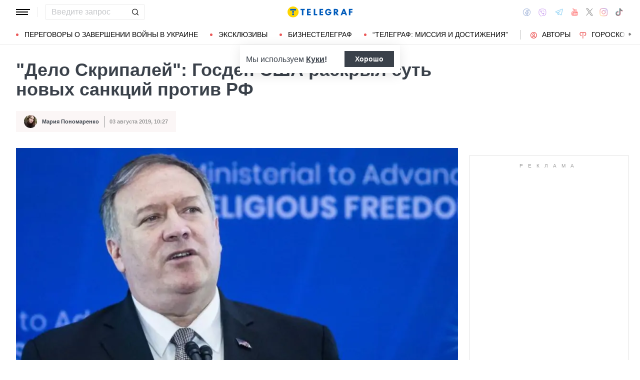

--- FILE ---
content_type: text/html; charset=UTF-8
request_url: https://telegraf.com.ua/mir/usa/5113647-delo-skripaley-gosdep-ssha-raskryil-sut-novyih-sanktsiy-protiv-rf.html
body_size: 35591
content:
<!DOCTYPE html>
<html class="no-js" lang="ru">
<head>
    <meta charset="utf-8">
    <meta http-equiv="x-ua-compatible" content="ie=edge">

    <link rel="apple-touch-icon" sizes="180x180" href="/apple-touch-icon.png?v=2">
<link rel="icon" type="image/png" sizes="32x32" href="/favicon-32x32.png?v=2">
<link rel="icon" type="image/png" sizes="16x16" href="/favicon-16x16.png?v=2">
<link rel="manifest" href="/site.webmanifest?v=4">
<link rel="mask-icon" href="/safari-pinned-tab.svg?v=2" color="#ff0000">
<meta name="msapplication-TileColor" content="#ff0000">
<meta name="theme-color" content="#ffffff">

    <title>&quot;Дело Скрипалей&quot;: Госдеп США раскрыл суть новых санкций против РФ - Телеграф</title>
<link rel="canonical" href="https://telegraf.com.ua/mir/usa/5113647-delo-skripaley-gosdep-ssha-raskryil-sut-novyih-sanktsiy-protiv-rf.html">
<meta name="description" content="Новые санкции по &amp;quot;делу Скрипалей&amp;quot; направлены на ограничение России в доступе к средствам международных организаций.">
<meta name="Author" content="Мария Пономаренко">
<meta name="robots" content="index, follow, max-image-preview:large">
<meta property="og:type" content="article">
<meta property="og:site_name" content="Телеграф">
<meta property="og:title" content="&quot;Дело Скрипалей&quot;: Госдеп США раскрыл суть новых санкций против РФ">
<meta property="og:description" content="Новые санкции по &quot;делу Скрипалей&quot; направлены на ограничение России в доступе к средствам международных организаций.">
<meta property="og:image" content="https://telegraf.com.ua/static/storage/thumbs/1200x630/0/6c/349de6f8-e3c53dfbfbb77e60f5235cbc1d73a6c0.jpg?v=9815_1">
<meta property="og:image:width" content="1200">
<meta property="og:image:height" content="630">
<meta property="og:image:type" content="image/jpeg">
<meta property="og:published_time" content="2019-08-03T10:27:06+03:00">
<meta property="og:url" content="https://telegraf.com.ua/mir/usa/5113647-delo-skripaley-gosdep-ssha-raskryil-sut-novyih-sanktsiy-protiv-rf.html">
<meta property="og:tag" content="Сергей Скрипаль">
<meta property="og:author:first_name" content="Мария">
<meta property="og:author:last_name" content="Пономаренко">
<meta name="twitter:card" content="summary">
<meta name="twitter:site" content="@telegrafcomua">
<meta name="twitter:creator" content="@telegrafcomua">
<meta name="twitter:title" content="&quot;Дело Скрипалей&quot;: Госдеп США раскрыл суть новых санкций против РФ">
<meta name="twitter:description" content="Новые санкции по &quot;делу Скрипалей&quot; направлены на ограничение России в доступе к средствам международных организаций.">
<meta name="twitter:image" content="https://telegraf.com.ua/static/storage/thumbs/1200x630/0/6c/349de6f8-e3c53dfbfbb77e60f5235cbc1d73a6c0.jpg?v=9815_1">

            <link rel="amphtml" href="https://telegraf.com.ua/mir/usa/5113647-delo-skripaley-gosdep-ssha-raskryil-sut-novyih-sanktsiy-protiv-rf.html/amp">
    
            <link rel="preload" href="https://telegraf.com.ua/static/build/img/svg/logo-ukraine.ee7ceea026.svg" as="image">
    
            <link rel="preload"
              href="https://telegraf.com.ua/static/build/fonts/alegreya/Alegreya-Italic.2c2405f459.woff2"
              as="font"
              crossorigin>
        <link rel="preload"
              href="https://telegraf.com.ua/static/build/fonts/alegreya/Alegreya-Bold.7ba0647b0e.woff2"
              as="font"
              crossorigin>
    
    <meta name="viewport" content="width=device-width, initial-scale=1, viewport-fit=cover">

            <style>.l-layout__main{margin-bottom:32px}.c-card-partner__preview{display:none}@supports  not (font-size:clamp(1rem,1vw,2rem)){.c-post__title{font-size:2.2rem}}*,:after,:before{-webkit-box-sizing:border-box;box-sizing:border-box}body{margin:0;font-family:Arial,sans-serif;font-size:1.6rem;font-weight:400;line-height:1.4;color:#3a414a;background-color:#fff;-webkit-text-size-adjust:100%}h1,h2,h3{margin-top:0;margin-bottom:0;font-weight:700;line-height:1.2}h1{font-size:4.2rem}h2{font-size:3.6rem}h3{font-size:3rem}p{margin-top:0;margin-bottom:20px}ol,ul{padding-left:2rem}dl,ol,ul{margin-top:0;margin-bottom:1rem}ul ul{margin-bottom:0}dt{font-weight:700}dd{margin-bottom:.5rem;margin-left:0}a{color:#eb5757;text-decoration:underline}figure{margin:0 0 1rem}img{vertical-align:middle}button{border-radius:0}button,input{margin:0;font-family:inherit;font-size:inherit;line-height:inherit}button{text-transform:none}[type=button],[type=submit],button{-webkit-appearance:button}::-moz-focus-inner{padding:0;border-style:none}::-webkit-datetime-edit-day-field,::-webkit-datetime-edit-fields-wrapper,::-webkit-datetime-edit-hour-field,::-webkit-datetime-edit-minute,::-webkit-datetime-edit-month-field,::-webkit-datetime-edit-text,::-webkit-datetime-edit-year-field{padding:0}::-webkit-inner-spin-button{height:auto}::-webkit-search-decoration{-webkit-appearance:none}::-webkit-color-swatch-wrapper{padding:0}::file-selector-button{font:inherit}::-webkit-file-upload-button{font:inherit;-webkit-appearance:button}[hidden]{display:none!important}:root{--swiper-theme-color:#007aff}.swiper-container{margin-left:auto;margin-right:auto;position:relative;overflow:hidden;list-style:none;padding:0;z-index:1}.swiper-wrapper{position:relative;width:100%;height:100%;z-index:1;display:-webkit-box;display:-ms-flexbox;display:flex;-webkit-box-sizing:content-box;box-sizing:content-box}.swiper-wrapper{-webkit-transform:translateZ(0);transform:translateZ(0)}.swiper-slide{-ms-flex-negative:0;flex-shrink:0;width:100%;height:100%;position:relative}:root{--swiper-navigation-size:44px}.swiper-pagination{position:absolute;text-align:center;-webkit-transform:translateZ(0);transform:translateZ(0);z-index:10}.modal{position:fixed;top:0;left:0;right:0;bottom:0;z-index:1060;display:none;overflow:hidden;outline:0}.modal-dialog{position:relative;width:auto;margin:16px}.modal.fade .modal-dialog{-webkit-transform:translateY(-50px);transform:translateY(-50px)}.modal-content{position:relative;width:100%;background-color:#fff;background-clip:padding-box;outline:0}@media (min-width:576px){.modal-dialog{max-width:500px;margin:16px auto}}.fade:not(.show){opacity:0}.c-post__preview-caption{margin-top:12px;padding-bottom:8px;position:relative;line-height:1.2;font-size:1.8rem;color:rgba(58,65,74,.8)}.c-post__preview-caption:after{content:"";display:block;height:1px;width:200px;max-width:50%;position:absolute;left:0;bottom:0;background-color:#eb5757}.c-post__preview-caption a{font-size:inherit;color:inherit;-webkit-text-decoration:underline #d4d3d4;text-decoration:underline #d4d3d4;text-underline-offset:4px}.c-post__content{max-width:700px;margin-left:auto;margin-right:auto}.i-after:after,.i-before:before{content:"";display:inline-block;background-repeat:no-repeat;background-position:50%;background-size:contain;vertical-align:middle}.i-author:before{width:14px;height:14px}.i-economy:before{width:14px;height:14px}.i-photo:before{width:14px;height:14px}.i-video:before{width:14px;height:14px}.i-horoscope:before{width:14px;height:14px}.i-anecdote:before{width:14px;height:14px}.c-btn{display:-webkit-inline-box;display:-ms-inline-flexbox;display:inline-flex;-webkit-box-align:center;-ms-flex-align:center;align-items:center;-webkit-box-pack:center;-ms-flex-pack:center;justify-content:center;height:40px;padding:11px 25px;line-height:1;vertical-align:middle;background-color:transparent;border:1px solid transparent;font-weight:600;font-size:1.6rem;color:#3a414a;text-align:center;text-decoration:none}.c-btn--primary{border-color:#eb5757}.c-btn--lg{height:56px}.c-tabs{display:-webkit-box;display:-ms-flexbox;display:flex;-webkit-box-align:center;-ms-flex-align:center;align-items:center}.c-tabs__item{-webkit-box-flex:1;-ms-flex:1 0 33.3334%;flex:1 0 33.3334%}.c-tabs__item:last-child .c-tabs__button{border-right-color:#fbf6f6}.c-tabs__button{width:100%;padding:12px;font-weight:700;font-size:1.2rem;text-transform:uppercase;color:#959595;line-height:1.5;background-color:#fbf6f6;border:none;border-right:1px solid #ebebeb;text-align:center;text-decoration:none;display:block}.c-tabs__button.active{background-color:#eb5757;border-right-color:#eb5757;color:#fff}.c-badge{display:inline-block;padding:10px 13px;background-color:#eb5757;border-radius:.25rem;color:#fff;text-transform:uppercase;font-size:1.1rem;font-weight:700;text-decoration:none;line-height:1.1}.c-link-arrow{color:#3a414a;font-weight:700;text-decoration:none}.c-link-arrow:after{margin-left:7px;width:28px;height:10px;-webkit-filter:brightness(0);filter:brightness(0)}.c-r{text-align:center}.c-share__btn{display:-webkit-box;display:-ms-flexbox;display:flex;-webkit-box-align:center;-ms-flex-align:center;align-items:center;-webkit-box-pack:justify;-ms-flex-pack:justify;justify-content:space-between;width:100%;height:56px;padding:5px 30px;background:0 0;border:1px solid #ebebeb;border-radius:4px;font-family:Arial,sans-serif;font-size:1.6rem;font-weight:600;text-align:left}.c-share__btn:after{width:18px;height:18px}@media (min-width:768px){.c-share__btn{display:none}.c-share__link-title{display:none}}.tgr-ads{display:-webkit-box;display:-ms-flexbox;display:flex;-webkit-box-pack:center;-ms-flex-pack:center;justify-content:center;-webkit-box-orient:vertical;-webkit-box-direction:normal;-ms-flex-direction:column;flex-direction:column;-webkit-box-align:center;-ms-flex-align:center;align-items:center}.l-container{width:100%;max-width:1440px;margin-left:auto;margin-right:auto;padding-left:max(16px,env(safe-area-inset-left));padding-right:max(16px,env(safe-area-inset-right))}.l-layout__main,.l-layout__sidebar{margin-bottom:32px}.l-layout__sidebar:last-child{margin-bottom:0}@media (min-width:992px){.l-layout{display:-webkit-box;display:-ms-flexbox;display:flex;margin-left:-16px;margin-right:-16px}.l-layout__main,.l-layout__sidebar{padding:0 16px;margin-bottom:0}.l-layout__sidebar{width:332px;-ms-flex-negative:0;flex-shrink:0}.l-layout__main{-webkit-box-flex:1;-ms-flex-positive:1;flex-grow:1;min-width:0}.l-layout__main{-webkit-box-ordinal-group:1;-ms-flex-order:0;order:0}}@media (min-width:1200px){.l-container{padding-left:max(32px,env(safe-area-inset-left));padding-right:max(32px,env(safe-area-inset-right))}}*,:after,:before{scroll-margin:88px}html{font-size:10px;scroll-behavior:smooth}body{padding-top:112px;min-height:100vh;display:-webkit-box;display:-ms-flexbox;display:flex;-webkit-box-orient:vertical;-webkit-box-direction:normal;-ms-flex-direction:column;flex-direction:column;fill:#3a414a;-webkit-font-smoothing:antialiased;-moz-osx-font-smoothing:grayscale}main{-webkit-box-flex:1;-ms-flex-positive:1;flex-grow:1}img{max-width:100%;height:auto}button{color:#000}ul{padding-left:0;list-style:none}dd,dl,ul{margin-bottom:0}.o-block{margin-bottom:32px}.o-arrow{display:none}.o-adds{position:relative;width:100%;margin-inline:auto}.o-adds:before{content:attr(data-text);width:100%;position:absolute;top:-20px;text-align:center;color:#999;font-weight:400;font-size:10px;letter-spacing:10px;margin:1px 0 7px;line-height:1.35;text-transform:uppercase}.o-adds:after{content:"";position:absolute;z-index:-1;top:50%;left:50%;-webkit-transform:translate(-50%,calc(-50% - 10px));transform:translate(-50%,calc(-50% - 10px));height:calc(100% + 46px);width:calc(100% + 32px);max-width:calc(100vw - 16px);border:1px solid #e2e2e2}.o-adds--slim:after{width:calc(100% + 20px)}.c-banner{--logo-width:130px;position:fixed;top:0;left:0;right:0;-ms-flex-negative:0;flex-shrink:0;z-index:10}.c-banner__main,.c-banner__menu{background-color:#fff}.c-banner__main{position:relative;border-bottom:1px solid #fff;z-index:2}.c-banner__menu{border-bottom:1px solid #ebebeb}.c-banner__menu-inner{position:relative}.c-banner__inner{position:relative;-webkit-box-pack:justify;-ms-flex-pack:justify;justify-content:space-between;height:48px}.c-banner__inner,.c-banner__left,.c-banner__right{display:-webkit-box;display:-ms-flexbox;display:flex;-webkit-box-align:center;-ms-flex-align:center;align-items:center}.c-banner__left{width:calc(50% + var(--logo-width)/ 2);position:relative;margin-right:32px;padding-right:calc(var(--logo-width) + 32px)}.c-banner__burger{display:-webkit-box;display:-ms-flexbox;display:flex;padding:11px 3px;margin:0 -3px;-webkit-box-orient:vertical;-webkit-box-direction:normal;-ms-flex-direction:column;flex-direction:column;background:0 0;border:none}.c-banner__burger span,.c-banner__burger:after,.c-banner__burger:before{display:block;margin-bottom:3px;height:2px;background-color:currentColor}.c-banner__burger:after,.c-banner__burger:before{content:"";width:24px}.c-banner__burger:after{margin-bottom:0}.c-banner__burger span{width:28px;-webkit-box-ordinal-group:0;-ms-flex-order:-1;order:-1;-webkit-transform-origin:center;transform-origin:center}.c-banner__social{display:none}.c-banner__search{width:100%}.c-banner__logo{width:var(--logo-width);height:100%;margin:0}.c-banner__logo{display:-webkit-box;display:-ms-flexbox;display:flex;-webkit-box-align:center;-ms-flex-align:center;align-items:center;-webkit-box-pack:center;-ms-flex-pack:center;justify-content:center;position:absolute;top:0;right:0}.c-banner__language{position:relative}.c-banner__language-current{text-transform:uppercase;font-size:1.4rem;font-weight:500;color:rgba(58,65,74,.5);text-decoration:none}.c-banner__nav{margin-left:min(-16px,calc(env(safe-area-inset-left)*-1));margin-right:min(-16px,calc(env(safe-area-inset-right)*-1));padding-left:max(16px,env(safe-area-inset-left));padding-right:max(16px,env(safe-area-inset-right));overflow:visible;overflow-x:clip}.c-banner__nav-list{height:40px;-webkit-box-align:center;-ms-flex-align:center;align-items:center}.c-banner__nav-item{height:auto;width:auto;padding-left:24px;-ms-flex-negative:0;flex-shrink:0;font-size:1.4rem;text-transform:uppercase}.c-banner__nav-item--divider{padding-right:24px;border-right:2px solid #dfdfdf}.c-banner__nav-item--divider~.c-banner__nav-item{padding-left:18px}.c-banner__nav-item:first-child{padding-left:0}.c-banner__nav-link{color:#000;text-decoration:none}.c-banner__nav-link--icon{position:relative;padding-left:24px}.c-banner__nav-link--icon:before{position:absolute;top:2px;left:0}.c-banner__nav-link--bullets{padding-left:17px;position:relative}.c-banner__nav-link--bullets:before{content:"";display:block;width:5px;height:5px;margin-top:-2px;position:absolute;top:50%;left:0;border-radius:50%;background-color:#eb5757}.c-banner .dropdown-menu{display:none;padding:15px;border-radius:4px;background-color:#fff;border:1px solid #ebebeb}.c-banner__search{position:relative}.c-banner__search-input{width:100%;padding:6px 30px 6px 12px;border:1px solid #ebebeb;border-radius:4px;font-size:1.6rem;line-height:1.8rem;outline:0;background-clip:padding-box}.c-banner__search-input::-webkit-input-placeholder{color:#3a414a;opacity:.3}.c-banner__search-input::-moz-placeholder{color:#3a414a;opacity:.3}.c-banner__search-input:-ms-input-placeholder{color:#3a414a;opacity:.3}.c-banner__search-input::-ms-input-placeholder{color:#3a414a;opacity:.3}.c-banner__search-submit{display:-webkit-box;display:-ms-flexbox;display:flex;position:absolute;top:0;bottom:0;right:0;width:40px;-webkit-box-align:center;-ms-flex-align:center;align-items:center;-webkit-box-pack:center;-ms-flex-pack:center;justify-content:center;padding:0;background:0 0;border:none;-webkit-filter:brightness(0);filter:brightness(0)}.c-banner__search-submit:before{width:14px;height:14px}@media (max-width:767.98px){.c-banner__left .c-banner__search,.c-banner__tags{display:none}}@media (min-width:768px){body{padding-top:120px}.c-banner__language,.c-banner__left .c-banner__search{margin-left:30px}.c-banner__language:before,.c-banner__left .c-banner__search:before{content:"";display:block;height:20px;width:1px;position:absolute;top:50%;left:-15px;background-color:#ebebeb;-webkit-transform:translateY(-50%);transform:translateY(-50%)}.c-banner__search{width:200px}.c-banner__social{display:-webkit-box;display:-ms-flexbox;display:flex;-webkit-box-align:center;-ms-flex-align:center;align-items:center;margin:0 -6px}.c-banner__social-link{display:-webkit-box;display:-ms-flexbox;display:flex;padding:6px;opacity:.5}.c-banner__social-link--fb:before{width:17px;height:18px}.c-banner__social-link--vb:before{margin-top:2px;width:22px;height:23px}.c-banner__social-link--tg:before{width:20px;height:18px}.c-banner__social-link--yt:before{width:19px;height:20px}.c-banner__social-link--tw:before{width:16px;height:14px}.c-banner__social-link--in:before{width:17px;height:18px}.c-banner__tags{position:absolute;top:0;left:0;right:0;margin-left:min(-16px,calc(env(safe-area-inset-left)*-1));margin-right:min(-16px,calc(env(safe-area-inset-right)*-1));padding-left:max(16px,env(safe-area-inset-left));padding-right:max(16px,env(safe-area-inset-right));background-color:#fff;-webkit-transform:translateY(-100%);transform:translateY(-100%)}.c-banner__tags-list{height:40px;-webkit-box-align:center;-ms-flex-align:center;align-items:center}.c-banner__tags-item{height:auto;width:auto;-ms-flex-negative:0;flex-shrink:0;font-size:1.2rem;font-weight:700;color:rgba(58,65,74,.5)}.c-banner__tags-item:not(:last-child){margin-right:5px}.c-banner__tags-item:first-child{margin-right:25px}.c-banner__tags-link{padding:7px 12px;color:#4d5563;text-decoration:none;background-color:#ebebeb}.c-banner__main:after{content:"";display:block;position:absolute;left:0;bottom:-1px;height:2px;width:var(--progress,0);background-color:#eb5757}}@media (min-width:1200px){.c-banner__nav,.c-banner__tags{margin-left:min(-32px,calc(env(safe-area-inset-left)*-1));margin-right:min(-32px,calc(env(safe-area-inset-right)*-1));padding-left:max(32px,env(safe-area-inset-left));padding-right:max(32px,env(safe-area-inset-right))}}@media (any-hover:hover){.c-dropdown__trigger{position:relative;padding-right:20px}.c-dropdown__trigger:before{content:"";position:absolute;top:50%;translate:0 -50%;height:40px;width:100%}.c-dropdown__trigger:after{content:"";position:absolute;top:50%;right:0;display:block;width:8px;height:8px;margin-left:2px;border-right:2px solid #eb5757;border-bottom:2px solid #eb5757;translate:0 -80%;rotate:45deg}.c-dropdown__trigger.c-banner__nav-item--divider{padding-right:30px}.c-dropdown__trigger.c-banner__nav-item--divider:after{right:10px}}.c-dropdown__body{position:absolute;top:30px;left:-16px;width:224px;padding-block:10px 20px;background-color:#fff;border:1px solid #ebebeb;opacity:0;visibility:hidden}@media (min-width:1200px){.c-dropdown__body{left:-32px}}.c-dropdown__item{margin-right:-1px}.c-dropdown__sub-list{position:absolute;z-index:-1;top:-1px;left:100%;width:224px;height:100%;opacity:0;visibility:hidden;translate:-100%}.c-dropdown__sub-body{padding-block:10px;background-color:#fff;border:1px solid #ebebeb}.c-dropdown__link{display:block;text-transform:uppercase;text-decoration:none;font-size:14px;color:#000;text-align:left;padding:6px 40px}.c-dropdown__link--arrow{position:relative}.c-dropdown__link--arrow:after{content:"";position:absolute;top:50%;right:20px;display:block;width:8px;height:8px;margin-left:2px;border-right:2px solid #eb5757;border-bottom:2px solid #eb5757;translate:0 -50%;rotate:-45deg}.c-dropdown__link--arrow:before{content:"";display:block;width:50px;height:500%;position:absolute;top:50%;right:0;translate:0 -50%;display:none;z-index:1;-webkit-clip-path:polygon(100% 0,100% 100%,0 50%);clip-path:polygon(100% 0,100% 100%,0 50%)}.o-card,.o-card__preview{position:relative}.o-card__preview{display:block;overflow:hidden}.o-card__preview:before{content:"";display:block}.o-card__preview img{position:absolute;top:0;left:0;width:100%;height:100%;-o-object-fit:cover;object-fit:cover}.o-card__link{display:block;text-decoration:none;color:#3a414a}.o-card__link:before{content:"";display:block;position:absolute;top:0;left:0;right:0;bottom:0;z-index:1}.o-card__category{position:relative;color:#eb5757;font-size:1.1rem;font-weight:700;z-index:2}.o-card__category-item,.o-card__category-list{display:-webkit-box;display:-ms-flexbox;display:flex;-webkit-box-align:center;-ms-flex-align:center;align-items:center}.o-card__category-link{color:inherit;text-transform:uppercase;text-decoration:none}.o-card__badge{position:relative;margin-bottom:12px;z-index:2}.o-card__date{display:block;font-size:1.2rem;color:#959595;font-weight:700}.o-card__authors{display:-webkit-box;display:-ms-flexbox;display:flex;-webkit-box-align:center;-ms-flex-align:center;align-items:center;-webkit-box-pack:end;-ms-flex-pack:end;justify-content:flex-end;max-width:100%}.o-card__authors-item{min-width:80px}.o-card__authors-item:not(:last-child){margin-right:10px}.o-card__author{position:relative;display:-webkit-box;display:-ms-flexbox;display:flex;-webkit-box-align:center;-ms-flex-align:center;align-items:center;text-transform:uppercase;text-decoration:none;font-size:1.1rem;font-weight:700;color:#959595;z-index:2}.o-card__author-name{text-overflow:ellipsis;overflow:hidden;white-space:nowrap}.o-card__author-photo{position:relative;display:block;width:24px;height:24px;border-radius:50%;margin-left:7px;-ms-flex-negative:0;flex-shrink:0;overflow:hidden}.o-card__list{margin-top:16px}.o-card__list-item:not(:last-child){margin-bottom:16px}.o-card__list-link{display:block;padding-left:10px;position:relative;font-size:1.5rem;line-height:1.3;color:#3a414a;text-decoration:none;z-index:2}.o-card__list-link:before{content:"";display:block;position:absolute;top:-1px;left:0;bottom:0;width:2px;background-color:#eb5757}@media (min-width:1340px){body{padding-top:128px}.o-card__list-link{font-size:1.6rem}}.o-card__description p{margin-bottom:0}.o-card__footer{width:100%;display:-webkit-box;display:-ms-flexbox;display:flex;-ms-flex-wrap:wrap;flex-wrap:wrap;-webkit-box-align:center;-ms-flex-align:center;align-items:center;margin-top:4px}.o-card__footer-authors{margin-top:8px;margin-right:16px}.o-card__footer-date{margin-top:8px;margin-left:auto}.c-card-extend__preview{margin-bottom:12px}.c-card-extend__preview:before{padding-bottom:56.25%}.c-card-thumb{display:-webkit-box;display:-ms-flexbox;display:flex;-webkit-box-align:start;-ms-flex-align:start;align-items:flex-start;-ms-flex-wrap:wrap;flex-wrap:wrap}.c-card-thumb__preview{width:105px;-ms-flex-negative:0;flex-shrink:0;margin-right:16px}.c-card-thumb__preview:before{padding-bottom:56.25%}.c-card-thumb__title{width:calc(100% - 121px);font-size:1.7rem;font-weight:400;line-height:1.2}.c-card-thumb__link{color:#3a414a;display:-webkit-box;-webkit-line-clamp:3;-webkit-box-orient:vertical;overflow:hidden}.c-card-thumb__info{width:100%;position:relative;display:-webkit-box;display:-ms-flexbox;display:flex;-webkit-box-align:center;-ms-flex-align:center;align-items:center;margin-bottom:8px;z-index:2}.c-card-thumb__date{margin-right:16px;-ms-flex-negative:0;flex-shrink:0}.c-card-feed{position:relative;padding-left:50px}.c-card-feed__date{position:absolute;top:2px;left:0;width:40px}.c-card-feed__preview{display:none}.c-card-feed__title{line-height:1.2;font-size:1.7rem;font-weight:400}.c-card-feed--bold .c-card-feed__title,.c-card-feed--primary .c-card-feed__title{font-weight:700}.c-card-feed--primary .c-card-feed__link{color:#eb5757}@media (min-width:576px){.c-card-feed{display:-webkit-box;display:-ms-flexbox;display:flex;-webkit-box-align:start;-ms-flex-align:start;align-items:flex-start;-ms-flex-wrap:wrap;flex-wrap:wrap;padding-left:0}.c-card-feed__date{position:static;width:100%;margin-bottom:8px}.c-card-feed__preview{display:block;width:228px;margin-right:12px}.c-card-feed__preview:before{padding-bottom:51.428%}.c-card-feed__preview~.c-card-feed__title{width:calc(100% - 240px)}.c-card-feed__list{width:100%;padding-left:16px}}@media (min-width:992px){.c-feed--sidebar .c-card-feed{-webkit-box-orient:vertical;-webkit-box-direction:normal;-ms-flex-direction:column;flex-direction:column;-ms-flex-wrap:nowrap;flex-wrap:nowrap}.c-feed--sidebar .c-card-feed__preview,.c-feed--sidebar .c-card-feed__title{width:100%}.c-feed--sidebar .c-card-feed__list,.c-feed--sidebar .c-card-feed__preview{-webkit-box-ordinal-group:2;-ms-flex-order:1;order:1}.c-feed--sidebar .c-card-feed__preview{margin-right:0;margin-top:12px}}@media (min-width:1340px){.c-card-feed__title{font-size:1.8rem}}.c-card-extend__preview{max-height:180px}.c-card-extend__title{font-size:2.2rem;font-weight:700;line-height:1.1}.c-card-extend__description{margin-top:12px;line-height:1.3;font-size:1.5rem}@media (min-width:768px){.c-card-partner__category{display:none}}.c-slider__thumbs:not(.swiper-container-initialized) .swiper-slide:first-child{display:none}.c-slider__thumbs .swiper-slide{height:auto;margin-top:16px}@media (min-width:640px){.c-slider__thumbs .swiper-slide{width:50%;padding:0 8px}}.c-feed__main{position:relative;padding-top:50px}.c-feed__tabs{position:sticky;top:88px;-ms-flex-negative:0;flex-shrink:0;margin-left:min(-16px,calc(env(safe-area-inset-left)*-1));margin-right:min(-16px,calc(env(safe-area-inset-right)*-1))}.c-feed__tabs:before{content:"";display:block;bottom:100%;height:16px;background-color:#fff}.c-feed__sticky,.c-feed__tabs:before{position:absolute;left:0;right:0}.c-feed__sticky{top:0;height:var(--tab,90%);z-index:3}.c-feed__scroll:after,.c-feed__scroll:before{content:"";display:block;height:10px}.c-feed__link{-ms-flex-negative:0;flex-shrink:0}.c-feed__link,.c-feed__list-item:not(:last-child){margin-bottom:16px}.c-feed__list--lg .c-feed__list-item:not(:last-child){padding-bottom:24px;border-bottom:1px solid #ebebeb}.c-feed__list--lg .c-feed__list-item:not(:last-child):not(:last-child){margin-bottom:24px}.c-feed__list--border .c-feed__list-item{padding-bottom:24px;border-bottom:1px solid #ebebeb}.c-feed__list--border .c-feed__list-item:not(:last-child){margin-bottom:12px}.c-feed__footer{margin-top:10px}.c-feed__footer .c-btn{width:100%}.c-feed__footer .c-btn:after{margin-left:10px;width:60px;height:8px}.c-feed__inner{display:none}.c-feed__inner.active{display:block}.c-feed--mobile .c-feed__list-item:nth-child(n+6){display:none}.c-feed{max-width:600px;margin-left:auto;margin-right:auto}@media (min-width:576px){.c-feed__tabs{margin-left:0;margin-right:0}}@media (min-width:992px){.c-feed--scroll{display:-webkit-box;display:-ms-flexbox;display:flex}.c-feed--scroll .c-feed__footer,.c-feed--scroll .c-feed__main{position:relative;width:100%}.c-feed--scroll .c-feed__footer:before,.c-feed--scroll .c-feed__main:before{content:"";display:block;height:10px;position:absolute;left:0;right:0;z-index:2}.c-feed--scroll .c-feed__main:before{top:50px;background-image:-webkit-gradient(linear,left top,left bottom,from(#fff),to(hsla(0,0%,100%,0)));background-image:linear-gradient(180deg,#fff,hsla(0,0%,100%,0))}.c-feed--scroll .c-feed__inner{position:absolute;top:50px;left:0;right:-10px;bottom:0}.c-feed--scroll .c-feed__scroll{position:relative;padding-right:10px;max-height:calc(100% - 72px);overflow:hidden}.c-feed--scroll .c-feed__footer{position:relative;padding-right:10px}.c-feed--scroll .c-feed__footer:before{bottom:calc(100% + 10px);right:10px;background-image:-webkit-gradient(linear,left top,left bottom,from(hsla(0,0%,100%,0)),to(#fff));background-image:linear-gradient(180deg,hsla(0,0%,100%,0),#fff)}.c-feed--sticky{position:sticky;top:88px;height:calc(100vh - 98px)}.c-feed--mobile .c-feed__list-item:nth-child(n+6){display:list-item}}.c-weather__btn{padding:0;background:0 0;border:none;color:#000}.c-weather__city{text-transform:uppercase}.c-weather__city:after{width:8px;height:6px;margin:-2px 8px 0 5px;-webkit-filter:brightness(0);filter:brightness(0);will-change:transform}.c-menu .modal-dialog{margin:0;height:100%;width:300px;max-width:100%}.c-menu .modal-content{height:100%;background-color:#1f2834;color:#fff}.c-menu.fade .modal-dialog{-webkit-transform:translateX(-100%);transform:translateX(-100%)}.c-menu__title{display:none}.c-menu__close,.c-menu__search-submit{display:-webkit-box;display:-ms-flexbox;display:flex;-webkit-box-align:center;-ms-flex-align:center;align-items:center;-webkit-box-pack:center;-ms-flex-pack:center;justify-content:center;padding:0;background:0 0;opacity:.3}.c-menu__close{-ms-flex-negative:0;flex-shrink:0;width:44px;height:44px;border:1px solid #fff;border-radius:4px}.c-menu__close:before{width:16px;height:16px}.c-menu__search{display:-webkit-box;display:-ms-flexbox;display:flex;-webkit-box-align:center;-ms-flex-align:center;align-items:center;-ms-flex-negative:0;flex-shrink:0;padding:10px 10px 10px max(10px,env(safe-area-inset-left));height:64px;border-bottom:1px solid hsla(0,0%,100%,.3)}.c-menu__search-form{position:relative;-webkit-box-flex:1;-ms-flex-positive:1;flex-grow:1;margin-right:10px}.c-menu__search-input{width:100%;padding:5px 40px 5px 16px;height:44px;background:0 0;border:1px solid hsla(0,0%,100%,.3);border-radius:4px;color:#fff;outline:0}.c-menu__search-input::-webkit-input-placeholder{color:#fff;opacity:.3}.c-menu__search-input::-moz-placeholder{color:#fff;opacity:.3}.c-menu__search-input:-ms-input-placeholder{color:#fff;opacity:.3}.c-menu__search-input::-ms-input-placeholder{color:#fff;opacity:.3}.c-menu__search-submit{position:absolute;top:0;right:0;bottom:0;width:44px;border:none}.c-menu__search-submit:before{width:20px;height:20px;-webkit-filter:brightness(0) invert(1);filter:brightness(0) invert(1)}.c-menu__category,.c-menu__list,.c-menu__theme{padding:16px 0;border-top:1px solid hsla(0,0%,100%,.3)}.c-menu__main{position:absolute;top:64px;left:0;right:0;bottom:0;overflow-y:auto}.c-menu__main:after{content:"";display:block;height:32px}.c-menu__nested{position:fixed;top:64px;left:0;bottom:0;width:300px;background-color:#1f2834;overflow-y:auto;-webkit-transform:translateX(-100%);transform:translateX(-100%)}.c-menu__nested:after{content:"";display:block;height:64px}.c-menu__nested-list{font-size:14px;text-transform:uppercase}.c-menu__nested-close{padding-left:max(32px,env(safe-area-inset-left));background:0 0;border:none;font-weight:600;font-size:24px;text-align:left;min-height:64px;padding-right:10px}.c-menu__nested-close:before{margin:-2px 12px 0 0;width:8px;height:14px;-webkit-transform:rotate(180deg);transform:rotate(180deg);opacity:.5}.c-menu__nested-link{padding-left:calc(max(32px,env(safe-area-inset-left)) + 32px);min-height:46px;width:calc(100% - 80px)}.c-menu__nested-close,.c-menu__nested-link{display:-webkit-box;display:-ms-flexbox;display:flex;padding-top:10px;padding-bottom:10px;-webkit-box-align:center;-ms-flex-align:center;align-items:center;color:#fff;text-decoration:none}.c-menu__category-link,.c-menu__list-link,.c-menu__theme-link{display:-webkit-box;display:-ms-flexbox;display:flex;padding-top:10px;padding-bottom:10px;-webkit-box-align:center;-ms-flex-align:center;align-items:center;min-height:46px;color:#fff;text-decoration:none}.c-menu__list{border-top:none;font-size:24px}.c-menu__list-item{display:-webkit-box;display:-ms-flexbox;display:flex}.c-menu__list-link{-webkit-box-flex:1;-ms-flex-positive:1;flex-grow:1;font-weight:600;padding-left:max(32px,env(safe-area-inset-left))}.c-menu__list-expand{display:-webkit-box;display:-ms-flexbox;display:flex;-webkit-box-align:center;-ms-flex-align:center;align-items:center;padding:0 32px;background:0 0;border:none;opacity:.5}.c-menu__list-expand:before{width:8px;height:14px}.c-menu__theme-link,.c-menu__theme-title{padding-right:32px;padding-left:max(32px,env(safe-area-inset-left))}.c-menu__theme-title{line-height:46px;font-weight:700}.c-menu__category-link{position:relative;padding-right:32px;padding-left:calc(max(32px,env(safe-area-inset-left)) + 24px)}.c-menu__category-link:before{position:absolute;top:50%;left:max(32px,env(safe-area-inset-left));-webkit-filter:brightness(0) invert(1);filter:brightness(0) invert(1);opacity:.5;-webkit-transform:translateY(calc(-50% - 1px));transform:translateY(calc(-50% - 1px))}.c-menu__social{display:-webkit-box;display:-ms-flexbox;display:flex;-webkit-box-align:center;-ms-flex-align:center;align-items:center;border-top:1px solid hsla(0,0%,100%,.3);padding-top:20px;padding-left:calc(max(32px,env(safe-area-inset-left)) - 6px)}.c-menu__social-link{display:-webkit-box;display:-ms-flexbox;display:flex;padding:6px;-webkit-filter:brightness(0) invert(1);filter:brightness(0) invert(1);opacity:.5}.c-menu__social-link--fb:before{width:17px;height:18px}.c-menu__social-link--vb:before{margin-top:2px;width:22px;height:23px}.c-menu__social-link--tg:before{width:20px;height:18px}.c-menu__social-link--yt:before{width:19px;height:20px}.c-menu__social-link--tw:before{width:17px;height:15px}.c-menu__social-link--in:before{width:17px;height:18px}@media (min-width:768px){.c-menu{top:90px}.c-menu__social{display:none}.c-menu .modal-dialog{width:320px}.c-menu .modal-content{height:auto;min-height:100%}.c-menu__title{display:-webkit-box;display:-ms-flexbox;display:flex;-webkit-box-align:center;-ms-flex-align:center;align-items:center;height:64px;padding-left:max(32px,env(safe-area-inset-left));padding-right:32px;margin-bottom:16px;border-bottom:1px solid hsla(0,0%,100%,.3);color:#fff;font-weight:600;font-size:1.8rem;text-decoration:none}.c-menu__main:after{padding-bottom:50px}.c-menu__category,.c-menu__search,.c-menu__theme{display:none}.c-menu__list{padding:0}.c-menu__list-link{padding-right:70px}.c-menu__nested{width:320px}}.c-post__header{position:relative;margin-bottom:16px}.c-post__header-info{margin-bottom:16px;display:-webkit-box;display:-ms-flexbox;display:flex;-ms-flex-wrap:wrap;flex-wrap:wrap;gap:10px;font-size:1.1rem;font-weight:700}.c-post__header-badge{padding:10px 15px;margin:-5px 0 20px;display:inline-block;background-color:rgba(0,0,0,.65);color:#fff;font-weight:700;font-size:1.1rem;z-index:1}.c-post__header-badge:after{width:14px;height:14px;margin-top:-4px;margin-left:8px}.c-post__title{margin-bottom:16px;line-height:1.1;font-weight:700}@supports (font-size:clamp(1rem,1vw,2rem)){.c-post__title{font-size:clamp(2.2rem,1.44615rem + 1.79487vw,3.6rem);min-height:0}}@supports  not (font-size:clamp(1rem,1vw,2rem)){.c-post__title{font-size:2.2rem}@media (min-width:420px){.c-post__title{font-size:calc(1.795vw + 1.44615rem)}}@media (min-width:1200px){.c-post__title{font-size:3.6rem}}}.c-post__info{display:-webkit-box;display:-ms-flexbox;display:flex;-webkit-box-align:center;-ms-flex-align:center;align-items:center;max-width:100%;width:-webkit-fit-content;width:-moz-fit-content;width:fit-content;min-height:42px;padding:8px 16px;line-height:1.2;background-color:#fbf6f6}.c-post__info-item{min-width:0}.c-post__info-item:not(:first-of-type){-ms-flex-negative:0;flex-shrink:0}.c-post__author{display:-webkit-box;display:-ms-flexbox;display:flex;-webkit-box-align:center;-ms-flex-align:center;align-items:center}.c-post__author-photo{border-radius:50%;margin-right:10px;width:26px}.c-post__author-photo:before{padding-bottom:100%}.c-post__author-inner{min-width:0;overflow:hidden;text-overflow:ellipsis}.c-post__author-name{white-space:nowrap;text-decoration:none;color:#3a414a}.c-post__author:before{margin-right:8px;-ms-flex-negative:0;flex-shrink:0;width:20px;height:20px}.c-post__text{display:-webkit-box;display:-ms-flexbox;display:flex;-webkit-box-align:center;-ms-flex-align:center;align-items:center;color:#959595}.c-post__text:before{content:"";display:block;width:1px;min-height:23px;-ms-flex-item-align:stretch;-ms-grid-row-align:stretch;align-self:stretch;margin:0 10px;background-color:#959595}.c-post__verify{display:-webkit-box;display:-ms-flexbox;display:flex;width:-webkit-fit-content;width:-moz-fit-content;width:fit-content;padding:8px 16px;min-height:42px;-webkit-box-align:center;-ms-flex-align:center;align-items:center;background-color:#fbf6f6}.c-post__verify-label{display:-webkit-box;display:-ms-flexbox;display:flex;-webkit-box-align:center;-ms-flex-align:center;align-items:center;color:#959595}.c-post__verify-label:before{margin-right:8px;width:20px;height:20px}.c-post__verify-label:after{content:"";display:block;width:1px;min-height:23px;-ms-flex-item-align:stretch;-ms-grid-row-align:stretch;align-self:stretch;margin:0 10px;background-color:#959595}.c-post__preview{margin-bottom:24px}.c-post__preview-inner{margin-left:min(-16px,calc(env(safe-area-inset-left)*-1));margin-right:min(-16px,calc(env(safe-area-inset-right)*-1));position:relative}.c-post__preview-img{display:block}.c-post__preview-img:before{padding-bottom:56.25%}.c-post__preview-badge{padding:10px 15px;display:-webkit-box;display:-ms-flexbox;display:flex;-webkit-box-align:center;-ms-flex-align:center;align-items:center;position:absolute;left:max(16px,env(safe-area-inset-left));top:0;background-color:rgba(0,0,0,.65);color:#fff;font-weight:700;font-size:1.1rem;z-index:1}.c-post__preview-badge:after{width:14px;height:14px;margin-top:-4px;margin-left:8px}.c-post__stats{display:-webkit-box;display:-ms-flexbox;display:flex;-webkit-box-align:center;-ms-flex-align:center;align-items:center;-webkit-box-pack:justify;-ms-flex-pack:justify;justify-content:space-between;text-transform:uppercase;font-weight:700}.c-post__translate{font-size:1.2rem}.c-post__view-value{display:-webkit-box;display:-ms-flexbox;display:flex;-webkit-box-align:center;-ms-flex-align:center;align-items:center;color:#eb5757;font-size:1.4rem;color:#959595}.c-post__view-value:before{margin-right:8px;width:20px;height:16px}@media (min-width:640px){.c-post__info,.c-post__verify{min-height:42px}.c-post__info{max-width:57%}.c-post__verify{max-width:43%;margin-top:0}}@media (min-width:768px){.c-post__title{margin-bottom:24px}.c-post__translate{font-size:1.4rem}.c-post__view-value{font-size:1.6rem}.s-content>p:not(.s-content__lead):first-of-type:first-letter{float:left;margin-top:-.1em;margin-right:.2em;font-size:3.5em;color:#eb5757;line-height:.9}}@media (min-width:992px){.c-post__header{width:calc(100% - 332px)}.c-post__preview-inner{margin:0}.c-post__preview-badge{left:16px}}.s-content{font-size:1.8rem}.s-content h2{margin-top:30px;margin-bottom:20px;font-weight:400}.s-content h2{font-size:1.35em}.s-content a{text-decoration-thickness:1px}.s-content ol{padding-left:0;margin:20px 0}.s-content ol li{position:relative}.s-content ol li:before{display:block;position:absolute;left:0}.s-content ol li:not(:last-child){margin-bottom:8px}.s-content ol{counter-reset:ol;list-style:none}.s-content ol>li{padding-left:28px}.s-content ol>li:before{content:counter(ol) ". ";counter-increment:ol;top:0;left:0;color:#eb5757;font-weight:700}.s-content__lead{font-size:1.1em}.s-content__figure{margin:32px 0}.s-content__gallery .swiper-container:not(.swiper-container-initialized)~.swiper-arrow,.s-content__gallery .swiper-container:not(.swiper-container-initialized)~.swiper-pagination{display:none}.s-content__gallery .swiper-arrow{display:-webkit-box;display:-ms-flexbox;display:flex;-webkit-box-align:center;-ms-flex-align:center;align-items:center;-webkit-box-pack:center;-ms-flex-pack:center;justify-content:center;position:absolute;top:50%;z-index:2;-webkit-filter:brightness(0) invert(1) drop-shadow(0 2px 2px rgba(0,0,0,.3));filter:brightness(0) invert(1) drop-shadow(0 2px 2px rgba(0,0,0,.3));-webkit-transform:translateY(-50%);transform:translateY(-50%)}.s-content__gallery .swiper-arrow:before{width:24px;height:24px}.s-content__gallery .swiper-arrow--prev{left:16px}.s-content__gallery .swiper-arrow--prev:before{-webkit-transform:rotate(180deg);transform:rotate(180deg)}.s-content__gallery .swiper-arrow--next{right:16px}.s-content__gallery .swiper-pagination{padding:5px 10px;position:absolute;top:16px;left:16px;width:auto;bottom:auto;z-index:2;background-color:rgba(0,0,0,.65);font-size:1.1rem;font-weight:700;color:#fff}.s-content__toc{background-color:#f6f6f6;padding:20px}.s-content__toc .s-content__toc-title{margin:0}.s-content__toc .s-content__toc-list{margin-top:8px;margin-bottom:-12px}.s-content__toc .s-content__toc-item{padding-left:0}.s-content__toc .s-content__toc-item:before{display:none}.s-content__toc .s-content__toc-item:not(:last-child){margin-bottom:0;border-bottom:1px solid #e1e1e1}.s-content__toc .s-content__toc-link{text-decoration:none;color:#3a414a;display:-webkit-box;display:-ms-flexbox;display:flex;-webkit-box-align:start;-ms-flex-align:start;align-items:start;gap:10px;padding-block:12px}.s-content__toc .s-content__toc-link:before{content:counter(ol) ".";counter-increment:ol}.s-content>:first-child{margin-top:0}@media (min-width:1340px){.s-content{font-size:2rem}}.sr-only{position:absolute;width:1px;height:1px;padding:0;margin:-1px;clip:rect(0,0,0,0);border:0}.sr-only{overflow:hidden;white-space:nowrap}.u-img{display:block;position:relative;overflow:hidden}.u-img:before{content:"";display:block}.u-img img{position:absolute;top:0;left:0;width:100%;height:100%;-o-object-fit:cover;object-fit:cover}.uh600{height:600px}.uh280{height:280px}@media (max-width:768px){.uh600{height:280px}}.u-custom-scroll{scrollbar-color:#eb5757 transparent;scrollbar-width:thin}.u-custom-scroll::-webkit-scrollbar{width:5px}.u-custom-scroll::-webkit-scrollbar-track{border-radius:100vw;background-color:transparent}.u-custom-scroll::-webkit-scrollbar-thumb{border-radius:100vw;background-color:#eb5757}.d-none{display:none!important}.mt-7{margin-top:32px!important}.mt-9{margin-top:48px!important}.mb-7{margin-bottom:32px!important}.mb-9{margin-bottom:48px!important}@media (min-width:576px){.d-sm-inline{display:inline!important}.d-sm-none{display:none!important}}@media (min-width:1200px){.d-xl-none{display:none!important}}</style>
        <link rel="stylesheet" href="https://telegraf.com.ua/static/build/pub/css/app.6c075e5bae.css" media="print" onload="this.media='all'">
    
    <style>
        [hidden] {
            display: none;
        }

        .js-lazy:not([src]) {
            opacity: 0;
        }
    </style>


    <!-- Modernizr script -->
<script>!function (e, n, t) { function r(e, n) { return typeof e === n } function o() { var e, n, t, o, s, i, l; for (var a in S) if (S.hasOwnProperty(a)) { if (e = [], n = S[a], n.name && (e.push(n.name.toLowerCase()), n.options && n.options.aliases && n.options.aliases.length)) for (t = 0; t < n.options.aliases.length; t++)e.push(n.options.aliases[t].toLowerCase()); for (o = r(n.fn, "function") ? n.fn() : n.fn, s = 0; s < e.length; s++)i = e[s], l = i.split("."), 1 === l.length ? Modernizr[l[0]] = o : (!Modernizr[l[0]] || Modernizr[l[0]] instanceof Boolean || (Modernizr[l[0]] = new Boolean(Modernizr[l[0]])), Modernizr[l[0]][l[1]] = o), C.push((o ? "" : "no-") + l.join("-")) } } function s(e) { var n = x.className, t = Modernizr._config.classPrefix || ""; if (b && (n = n.baseVal), Modernizr._config.enableJSClass) { var r = new RegExp("(^|\\s)" + t + "no-js(\\s|$)"); n = n.replace(r, "$1" + t + "js$2") } Modernizr._config.enableClasses && (n += " " + t + e.join(" " + t), b ? x.className.baseVal = n : x.className = n) } function i(e, n) { return !!~("" + e).indexOf(n) } function l() { return "function" != typeof n.createElement ? n.createElement(arguments[0]) : b ? n.createElementNS.call(n, "http://www.w3.org/2000/svg", arguments[0]) : n.createElement.apply(n, arguments) } function a(e) { return e.replace(/([a-z])-([a-z])/g, function (e, n, t) { return n + t.toUpperCase() }).replace(/^-/, "") } function u() { var e = n.body; return e || (e = l(b ? "svg" : "body"), e.fake = !0), e } function f(e, t, r, o) { var s, i, a, f, c = "modernizr", p = l("div"), d = u(); if (parseInt(r, 10)) for (; r--;)a = l("div"), a.id = o ? o[r] : c + (r + 1), p.appendChild(a); return s = l("style"), s.type = "text/css", s.id = "s" + c, (d.fake ? d : p).appendChild(s), d.appendChild(p), s.styleSheet ? s.styleSheet.cssText = e : s.appendChild(n.createTextNode(e)), p.id = c, d.fake && (d.style.background = "", d.style.overflow = "hidden", f = x.style.overflow, x.style.overflow = "hidden", x.appendChild(d)), i = t(p, e), d.fake ? (d.parentNode.removeChild(d), x.style.overflow = f, x.offsetHeight) : p.parentNode.removeChild(p), !!i } function c(e, n) { return function () { return e.apply(n, arguments) } } function p(e, n, t) { var o; for (var s in e) if (e[s] in n) return t === !1 ? e[s] : (o = n[e[s]], r(o, "function") ? c(o, t || n) : o); return !1 } function d(e) { return e.replace(/([A-Z])/g, function (e, n) { return "-" + n.toLowerCase() }).replace(/^ms-/, "-ms-") } function m(n, t, r) { var o; if ("getComputedStyle" in e) { o = getComputedStyle.call(e, n, t); var s = e.console; if (null !== o) r && (o = o.getPropertyValue(r)); else if (s) { var i = s.error ? "error" : "log"; s[i].call(s, "getComputedStyle returning null, its possible modernizr test results are inaccurate") } } else o = !t && n.currentStyle && n.currentStyle[r]; return o } function h(n, r) { var o = n.length; if ("CSS" in e && "supports" in e.CSS) { for (; o--;)if (e.CSS.supports(d(n[o]), r)) return !0; return !1 } if ("CSSSupportsRule" in e) { for (var s = []; o--;)s.push("(" + d(n[o]) + ":" + r + ")"); return s = s.join(" or "), f("@supports (" + s + ") { #modernizr { position: absolute; } }", function (e) { return "absolute" == m(e, null, "position") }) } return t } function v(e, n, o, s) { function u() { c && (delete N.style, delete N.modElem) } if (s = r(s, "undefined") ? !1 : s, !r(o, "undefined")) { var f = h(e, o); if (!r(f, "undefined")) return f } for (var c, p, d, m, v, y = ["modernizr", "tspan", "samp"]; !N.style && y.length;)c = !0, N.modElem = l(y.shift()), N.style = N.modElem.style; for (d = e.length, p = 0; d > p; p++)if (m = e[p], v = N.style[m], i(m, "-") && (m = a(m)), N.style[m] !== t) { if (s || r(o, "undefined")) return u(), "pfx" == n ? m : !0; try { N.style[m] = o } catch (g) { } if (N.style[m] != v) return u(), "pfx" == n ? m : !0 } return u(), !1 } function y(e, n, t, o, s) { var i = e.charAt(0).toUpperCase() + e.slice(1), l = (e + " " + T.join(i + " ") + i).split(" "); return r(n, "string") || r(n, "undefined") ? v(l, n, o, s) : (l = (e + " " + P.join(i + " ") + i).split(" "), p(l, n, t)) } function g(e, n, r) { return y(e, t, t, n, r) } var C = [], S = [], w = { _version: "3.6.0", _config: { classPrefix: "", enableClasses: !0, enableJSClass: !0, usePrefixes: !0 }, _q: [], on: function (e, n) { var t = this; setTimeout(function () { n(t[e]) }, 0) }, addTest: function (e, n, t) { S.push({ name: e, fn: n, options: t }) }, addAsyncTest: function (e) { S.push({ name: null, fn: e }) } }, Modernizr = function () { }; Modernizr.prototype = w, Modernizr = new Modernizr; var _ = w._config.usePrefixes ? " -webkit- -moz- -o- -ms- ".split(" ") : ["", ""]; w._prefixes = _; var x = n.documentElement, b = "svg" === x.nodeName.toLowerCase(), z = "Moz O ms Webkit", P = w._config.usePrefixes ? z.toLowerCase().split(" ") : []; w._domPrefixes = P; var T = w._config.usePrefixes ? z.split(" ") : []; w._cssomPrefixes = T; var E = w.testStyles = f, j = { elem: l("modernizr") }; Modernizr._q.push(function () { delete j.elem }); var N = { style: j.elem.style }; Modernizr._q.unshift(function () { delete N.style }), Modernizr.addTest("touchevents", function () { var t; if ("ontouchstart" in e || e.DocumentTouch && n instanceof DocumentTouch) t = !0; else { var r = ["@media (", _.join("touch-enabled),("), "heartz", ")", "{#modernizr{top:9px;position:absolute}}"].join(""); E(r, function (e) { t = 9 === e.offsetTop }) } return t }); w.testProp = function (e, n, r) { return v([e], t, n, r) }; w.testAllProps = y, w.testAllProps = g, o(), s(C), delete w.addTest, delete w.addAsyncTest; for (var k = 0; k < Modernizr._q.length; k++)Modernizr._q[k](); e.Modernizr = Modernizr }(window, document);</script>

    <script>
        window.App = {"baseUrl":"https:\/\/telegraf.com.ua","staticUrl":"https:\/\/telegraf.com.ua\/static\/","cdn":"https:\/\/telegraf.com.ua\/static\/build\/pub\/js\/","csrfToken":null,"lang_prefix":"","articleFromUaUa":false};
    </script>

    <script type="application/ld+json">{"@context":"https://schema.org","@type":"NewsMediaOrganization","name":"\u0422\u0435\u043b\u0435\u0433\u0440\u0430\u0444","legalName":"\u0422\u0435\u043b\u0435\u0433\u0440\u0430\u0444","url":"https://telegraf.com.ua/ru","sameAs":["https://www.facebook.com/ua.telegraf","https://invite.viber.com/?g2=AQAAH%2B7bgM7UuU9Y5Jr56U0WeNHsMhychnyCxl7rQzdj8VX34sC8yxojaWhMFQ%2F3","https://t.me/s/Telegraf_UA_channel","https://www.youtube.com/channel/UC0-dB4QNh4mRSNkhumn2Rtg","https://twitter.com/telegrafcomua","https://www.instagram.com/telegraf.ua","https://www.tiktok.com/@telegraf.com.ua","https://ru.wikipedia.org/wiki/%D0%A2%D0%B5%D0%BB%D0%B5%D0%B3%D1%80%D0%B0%D1%84_(%D0%A1%D0%9C%D0%98)"],"logo":{"@type":"ImageObject","url":"https://telegraf.com.ua/static/build/img/svg/logo-ukraine.ee7ceea026.svg","width":"500","height":"258"},"foundingDate":"2012","address":{"@type":"PostalAddress","streetAddress":"\u0432\u0443\u043b. \u0423\u043d\u0456\u0432\u0435\u0440\u0441\u0438\u0442\u0435\u0442\u0441\u044c\u043a\u0430 33, \u043e\u0444. 43.","addressLocality":"\u0427\u0435\u0440\u043a\u0430\u0441\u0438","postalCode":"18031","addressCountry":{"@type":"Country","name":"UA"}},"contactPoint":{"@type":"ContactPoint","email":"info@telegraf.com.ua","contactType":"customer support","areaServed":"UA","availableLanguage":["ru-UA","uk-UA"]}}</script>

    <script type="application/ld+json">{"@context":"https://schema.org","@type":"NewsArticle","mainEntityOfPage":{"@type":"WebPage","@id":"https://telegraf.com.ua/mir/usa/5113647-delo-skripaley-gosdep-ssha-raskryil-sut-novyih-sanktsiy-protiv-rf.html","name":"\"\u0414\u0435\u043b\u043e \u0421\u043a\u0440\u0438\u043f\u0430\u043b\u0435\u0439\": \u0413\u043e\u0441\u0434\u0435\u043f \u0421\u0428\u0410 \u0440\u0430\u0441\u043a\u0440\u044b\u043b \u0441\u0443\u0442\u044c \u043d\u043e\u0432\u044b\u0445 \u0441\u0430\u043d\u043a\u0446\u0438\u0439 \u043f\u0440\u043e\u0442\u0438\u0432 \u0420\u0424"},"headline":"\"\u0414\u0435\u043b\u043e \u0421\u043a\u0440\u0438\u043f\u0430\u043b\u0435\u0439\": \u0413\u043e\u0441\u0434\u0435\u043f \u0421\u0428\u0410 \u0440\u0430\u0441\u043a\u0440\u044b\u043b \u0441\u0443\u0442\u044c \u043d\u043e\u0432\u044b\u0445 \u0441\u0430\u043d\u043a\u0446\u0438\u0439 \u043f\u0440\u043e\u0442\u0438\u0432 \u0420\u0424","name":"\"\u0414\u0435\u043b\u043e \u0421\u043a\u0440\u0438\u043f\u0430\u043b\u0435\u0439\": \u0413\u043e\u0441\u0434\u0435\u043f \u0421\u0428\u0410 \u0440\u0430\u0441\u043a\u0440\u044b\u043b \u0441\u0443\u0442\u044c \u043d\u043e\u0432\u044b\u0445 \u0441\u0430\u043d\u043a\u0446\u0438\u0439 \u043f\u0440\u043e\u0442\u0438\u0432 \u0420\u0424","url":"https://telegraf.com.ua/mir/usa/5113647-delo-skripaley-gosdep-ssha-raskryil-sut-novyih-sanktsiy-protiv-rf.html","articleBody":"\u0412\u0442\u043e\u0440\u043e\u0439 \u043f\u0430\u043a\u0435\u0442 \u0441\u0430\u043d\u043a\u0446\u0438\u0439 \u043f\u043e \u043e\u0442\u043d\u043e\u0448\u0435\u043d\u0438\u044e \u043a \u0420\u043e\u0441\u0441\u0438\u0438 \u0432 \u0440\u0430\u043c\u043a\u0430\u0445 \"\u0434\u0435\u043b\u0430 \u0421\u043a\u0440\u0438\u043f\u0430\u043b\u0435\u0439\" \u043d\u0430\u043f\u0440\u0430\u0432\u043b\u0435\u043d \u043d\u0430 \u043e\u0433\u0440\u0430\u043d\u0438\u0447\u0435\u043d\u0438\u0435 \u0420\u043e\u0441\u0441\u0438\u0438 \u0432 \u0434\u043e\u0441\u0442\u0443\u043f\u0435 \u043a \u0441\u0440\u0435\u0434\u0441\u0442\u0432\u0430\u043c \u043c\u0435\u0436\u0434\u0443\u043d\u0430\u0440\u043e\u0434\u043d\u044b\u0445 \u043e\u0440\u0433\u0430\u043d\u0438\u0437\u0430\u0446\u0438\u0439, \u0432\u043a\u043b\u044e\u0447\u0430\u044f \u041c\u0412\u0424, \u0430 \u0442\u0430\u043a\u0436\u0435 \u043f\u0440\u0435\u0434\u0443\u0441\u043c\u0430\u0442\u0440\u0438\u0432\u0430\u0435\u0442 \u0443\u0436\u0435\u0441\u0442\u043e\u0447\u0435\u043d\u0438\u0435 \u043b\u0438\u0446\u0435\u043d\u0437\u0438\u0440\u043e\u0432\u0430\u043d\u0438\u044f \u043f\u0440\u0438 \u043f\u0440\u043e\u0434\u0430\u0436\u0435 \u0420\u0424 \u0440\u044f\u0434\u0430 \u0442\u043e\u0432\u0430\u0440\u043e\u0432 \u0438 \u0442\u0435\u0445\u043d\u043e\u043b\u043e\u0433\u0438\u0439, \u0433\u043e\u0432\u043e\u0440\u0438\u0442\u0441\u044f \u0432 \u0437\u0430\u044f\u0432\u043b\u0435\u043d\u0438\u0438 \u0413\u043e\u0441\u0434\u0435\u043f\u0430 \u0421\u0428\u0410. \u0421\u043e\u0433\u043b\u0430\u0441\u043d\u043e \u0437\u0430\u044f\u0432\u043b\u0435\u043d\u0438\u044e, \u0412\u0430\u0448\u0438\u043d\u0433\u0442\u043e\u043d \u0431\u0443\u0434\u0435\u0442 \u0432\u044b\u0441\u0442\u0443\u043f\u0430\u0442\u044c \u043f\u0440\u043e\u0442\u0438\u0432 \u0432\u044b\u0434\u0430\u0447\u0438 \u0432\u0441\u0435\u0445 \u043a\u0440\u0435\u0434\u0438\u0442\u043e\u0432 \u0438\u043b\u0438 \u0438\u043d\u043e\u0439 \u0444\u0438\u043d\u0430\u043d\u0441\u043e\u0432\u043e-\u0442\u0435\u0445\u043d\u0438\u0447\u0435\u0441\u043a\u043e\u0439 \u043f\u043e\u043c\u043e\u0449\u0438 \u0420\u043e\u0441\u0441\u0438\u0438 \u0441\u043e \u0441\u0442\u043e\u0440\u043e\u043d\u044b \u043c\u0435\u0436\u0434\u0443\u043d\u0430\u0440\u043e\u0434\u043d\u044b\u0445 \u0444\u0438\u043d\u0430\u043d\u0441\u043e\u0432\u044b\u0445 \u043e\u0440\u0433\u0430\u043d\u0438\u0437\u0430\u0446\u0438\u0439, \u0442\u0430\u043a\u0438\u0445 \u043a\u0430\u043a \u0412\u0441\u0435\u043c\u0438\u0440\u043d\u044b\u0439 \u0431\u0430\u043d\u043a \u0438 \u041c\u0435\u0436\u0434\u0443\u043d\u0430\u0440\u043e\u0434\u043d\u044b\u0439 \u0432\u0430\u043b\u044e\u0442\u043d\u044b\u0439 \u0444\u043e\u043d\u0434. \u041a\u0440\u043e\u043c\u0435 \u0442\u043e\u0433\u043e, \u0432\u0442\u043e\u0440\u043e\u0439 \u043f\u0430\u043a\u0435\u0442 \u0441\u0430\u043d\u043a\u0446\u0438\u0439 \u043f\u0440\u0435\u0434\u0443\u0441\u043c\u0430\u0442\u0440\u0438\u0432\u0430\u0435\u0442 \u0443\u0436\u0435\u0441\u0442\u043e\u0447\u0435\u043d\u0438\u0435 \u043b\u0438\u0446\u0435\u043d\u0437\u0438\u0440\u043e\u0432\u0430\u043d\u0438\u044f \u043f\u0440\u0438 \u043f\u0440\u043e\u0434\u0430\u0436\u0435 \u0420\u0424 \u0440\u044f\u0434\u0430 \u0442\u043e\u0432\u0430\u0440\u043e\u0432 \u0438 \u0442\u0435\u0445\u043d\u043e\u043b\u043e\u0433\u0438\u0439. \u0421\u0428\u0410 \u0432\u0432\u0435\u043b\u0438 \u0432\u0442\u043e\u0440\u043e\u0439 \u043f\u0430\u043a\u0435\u0442 \u0441\u0430\u043d\u043a\u0446\u0438\u0439 \u043f\u0440\u043e\u0442\u0438\u0432 \u0420\u043e\u0441\u0441\u0438\u0438 \u0432 \u0440\u0430\u043c\u043a\u0430\u0445 \"\u0434\u0435\u043b\u0430 \u0421\u043a\u0440\u0438\u043f\u0430\u043b\u0435\u0439\" \u0421\u0430\u043d\u043a\u0446\u0438\u0438 \u0437\u0430\u043f\u0440\u0435\u0449\u0430\u044e\u0442 \u0430\u043c\u0435\u0440\u0438\u043a\u0430\u043d\u0441\u043a\u0438\u043c \u0431\u0430\u043d\u043a\u0430\u043c \u0443\u0447\u0430\u0441\u0442\u0432\u043e\u0432\u0430\u0442\u044c \u0432 \u043f\u0435\u0440\u0432\u0438\u0447\u043d\u043e\u0439 \u043f\u0440\u043e\u0434\u0430\u0436\u0435 \u0441\u0443\u0432\u0435\u0440\u0435\u043d\u043d\u043e\u0433\u043e \u0434\u043e\u043b\u0433\u0430 \u043d\u0435 \u0432 \u0440\u0443\u0431\u043b\u044f\u0445 \u0438 \u0432\u044b\u0434\u0430\u0432\u0430\u0442\u044c \u043d\u0435\u0440\u0443\u0431\u043b\u0435\u0432\u044b\u0435 \u0437\u0430\u0439\u043c\u044b \u0440\u043e\u0441\u0441\u0438\u0439\u0441\u043a\u0438\u043c \u0432\u043b\u0430\u0441\u0442\u044f\u043c. \u0421\u0430\u043d\u043a\u0446\u0438\u0438 \u0432\u0441\u0442\u0443\u043f\u044f\u0442 \u0432 \u0441\u0438\u043b\u0443 \u0432 \u0442\u0435\u0447\u0435\u043d\u0438\u0435 15 \u0434\u043d\u0435\u0439 \u043f\u043e\u0441\u043b\u0435 \u0443\u0432\u0435\u0434\u043e\u043c\u043b\u0435\u043d\u0438\u044f \u041a\u043e\u043d\u0433\u0440\u0435\u0441\u0441\u0430 \u0421\u0428\u0410 \u0438 \u0431\u0443\u0434\u0443\u0442 \u0434\u0435\u0439\u0441\u0442\u0432\u043e\u0432\u0430\u0442\u044c \u043c\u0438\u043d\u0438\u043c\u0443\u043c 12 \u043c\u0435\u0441\u044f\u0446\u0435\u0432, \u043e\u0442\u043c\u0435\u0447\u0430\u0435\u0442 \u0433\u043e\u0441\u0434\u0435\u043f.","wordCount":133,"keywords":"\u0421\u0428\u0410, \u0413\u043e\u0441\u0434\u0435\u043f \u0421\u0428\u0410, \u041d\u043e\u0432\u043e\u0441\u0442\u0438 \u0420\u043e\u0441\u0438\u0438, \u0421\u0435\u0440\u0433\u0435\u0439 \u0421\u043a\u0440\u0438\u043f\u0430\u043b\u044c","inLanguage":"ru","alternativeHeadline":"\"\u0414\u0435\u043b\u043e \u0421\u043a\u0440\u0438\u043f\u0430\u043b\u0435\u0439\": \u0413\u043e\u0441\u0434\u0435\u043f \u0421\u0428\u0410 \u0440\u0430\u0441\u043a\u0440\u044b\u043b \u0441\u0443\u0442\u044c \u043d\u043e\u0432\u044b\u0445 \u0441\u0430\u043d\u043a\u0446\u0438\u0439 \u043f\u0440\u043e\u0442\u0438\u0432 \u0420\u0424","copyrightYear":"2019","articleSection":"\u041d\u043e\u0432\u043e\u0441\u0442\u0438 \u0421\u0428\u0410","datePublished":"2019-08-03T10:27:06+03:00","dateCreated":"2019-08-03T10:27:06+03:00","publishingPrinciples":"https://telegraf.com.ua/kak-my-rabotaem","author":[{"@context":"http://schema.org","@type":"Person","identifier":21440,"name":"\u041c\u0430\u0440\u0438\u044f \u041f\u043e\u043d\u043e\u043c\u0430\u0440\u0435\u043d\u043a\u043e","description":"\u042d\u043d\u0435\u0440\u0433\u0438\u0447\u043d\u0430\u044f, \u0430\u043a\u0442\u0438\u0432\u043d\u0430\u044f \u0438 \u043b\u044e\u0431\u043e\u0437\u043d\u0430\u0442\u0435\u043b\u044c\u043d\u0430\u044f \u0441\u0442\u0443\u0434\u0435\u043d\u0442\u043a\u0430. \u041c\u043e\u0433\u0443 \u043f\u0438\u0441\u0430\u0442\u044c \u043e\u0431\u043e \u0432\u0441\u0435\u043c \u043d\u0430 \u0441\u0432\u0435\u0442\u0435, \u043d\u043e \u0441\u0435\u0431\u0435 \u0432 \"\u0436\u0435\u0440\u0442\u0432\u044b\" \u0432\u044b\u0431\u0440\u0430\u043b\u0430 \u0440\u0443\u0431\u0440\u0438\u043a\u0443 \"\u043f\u043e\u043b\u0438\u0442\u0438\u043a\u0430\"","url":"https://telegraf.com.ua/author-21440.html","image":"https://telegraf.com.ua/static/storage/thumbs/230x230/7/5b/a54512ae-5014bb45dca084843d0f9f73698675b7.jpg?v=4042_1"}],"publisher":{"@type":"NewsMediaOrganization","name":"\u0422\u0435\u043b\u0435\u0433\u0440\u0430\u0444","legalName":"\u0422\u0435\u043b\u0435\u0433\u0440\u0430\u0444","url":"https://telegraf.com.ua/ru","sameAs":["https://www.facebook.com/ua.telegraf","https://invite.viber.com/?g2=AQAAH%2B7bgM7UuU9Y5Jr56U0WeNHsMhychnyCxl7rQzdj8VX34sC8yxojaWhMFQ%2F3","https://t.me/s/Telegraf_UA_channel","https://www.youtube.com/channel/UC0-dB4QNh4mRSNkhumn2Rtg","https://twitter.com/telegrafcomua","https://www.instagram.com/telegraf.ua","https://www.tiktok.com/@telegraf.com.ua","https://ru.wikipedia.org/wiki/%D0%A2%D0%B5%D0%BB%D0%B5%D0%B3%D1%80%D0%B0%D1%84_(%D0%A1%D0%9C%D0%98)"],"logo":"https://telegraf.com.ua/static/build/img/svg/logo-ukraine.ee7ceea026.svg","missionCoveragePrioritiesPolicy":"https://telegraf.com.ua/kak-my-rabotaem","ethicsPolicy":"https://telegraf.com.ua/kak-my-rabotaem","diversityPolicy":"https://telegraf.com.ua/kak-my-rabotaem","correctionsPolicy":"https://telegraf.com.ua/kak-my-rabotaem","unnamedSourcesPolicy":"https://telegraf.com.ua/kak-my-rabotaem","actionableFeedbackPolicy":"https://telegraf.com.ua/kak-my-rabotaem","masthead":"https://telegraf.com.ua/kak-my-rabotaem","foundingDate":"2012","address":{"@type":"PostalAddress","streetAddress":"\u0432\u0443\u043b. \u0423\u043d\u0456\u0432\u0435\u0440\u0441\u0438\u0442\u0435\u0442\u0441\u044c\u043a\u0430 33, \u043e\u0444. 43.","addressLocality":"\u0427\u0435\u0440\u043a\u0430\u0441\u0438","postalCode":"18031","addressCountry":{"@type":"Country","name":"UA"}},"contactPoint":{"@type":"ContactPoint","email":"info@telegraf.com.ua","contactType":"customer support","areaServed":"UA","availableLanguage":["ru-UA","uk-UA"]}},"speakable":{"@type":"SpeakableSpecification","cssSelector":["h1",".s-content__lead",".c-post__content"]},"description":"\u041d\u043e\u0432\u044b\u0435 \u0441\u0430\u043d\u043a\u0446\u0438\u0438 \u043f\u043e \"\u0434\u0435\u043b\u0443 \u0421\u043a\u0440\u0438\u043f\u0430\u043b\u0435\u0439\" \u043d\u0430\u043f\u0440\u0430\u0432\u043b\u0435\u043d\u044b \u043d\u0430 \u043e\u0433\u0440\u0430\u043d\u0438\u0447\u0435\u043d\u0438\u0435 \u0420\u043e\u0441\u0441\u0438\u0438 \u0432 \u0434\u043e\u0441\u0442\u0443\u043f\u0435 \u043a \u0441\u0440\u0435\u0434\u0441\u0442\u0432\u0430\u043c \u043c\u0435\u0436\u0434\u0443\u043d\u0430\u0440\u043e\u0434\u043d\u044b\u0445 \u043e\u0440\u0433\u0430\u043d\u0438\u0437\u0430\u0446\u0438\u0439.","image":["https://telegraf.com.ua/static/storage/thumbs/1080x1080/0/6c/4716ae95-e3c53dfbfbb77e60f5235cbc1d73a6c0.jpg?v=9815_1","https://telegraf.com.ua/static/storage/thumbs/1200x900/0/6c/379f7b44-e3c53dfbfbb77e60f5235cbc1d73a6c0.jpg?v=9815_1","https://telegraf.com.ua/static/storage/thumbs/1200x675/0/6c/1ae7b3b0-e3c53dfbfbb77e60f5235cbc1d73a6c0.jpg?v=9815_1"]}</script>
<script type="application/ld+json">{"@context":"https://schema.org","@type":"BreadcrumbList","itemListElement":[{"@type":"ListItem","position":1,"name":"Telegraf","item":"https://telegraf.com.ua/ru"},{"@type":"ListItem","position":2,"name":"\"\u0414\u0435\u043b\u043e \u0421\u043a\u0440\u0438\u043f\u0430\u043b\u0435\u0439\": \u0413\u043e\u0441\u0434\u0435\u043f \u0421\u0428\u0410 \u0440\u0430\u0441\u043a\u0440\u044b\u043b \u0441\u0443\u0442\u044c \u043d\u043e\u0432\u044b\u0445 \u0441\u0430\u043d\u043a\u0446\u0438\u0439 \u043f\u0440\u043e\u0442\u0438\u0432 \u0420\u0424","item":"https://telegraf.com.ua/mir/usa/5113647-delo-skripaley-gosdep-ssha-raskryil-sut-novyih-sanktsiy-protiv-rf.html"}]}</script>

    
            <!-- Google Tag Manager -->
        <script>
            (function(w, d, s, l, i) {
                w[l] = w[l] || [];
                w[l].push({
                    'gtm.start': new Date().getTime(),
                    event: 'gtm.js'
                });
                var f = d.getElementsByTagName(s)[0],
                    j = d.createElement(s),
                    dl = l != 'dataLayer' ? '&l=' + l : '';
                j.async = true;
                j.src =
                    'https://www.googletagmanager.com/gtm.js?id=' + i + dl;
                f.parentNode.insertBefore(j, f);
            })(window, document, 'script', 'dataLayer', 'GTM-WFXW7FMX');
        </script>

        <script>
            window.dataLayer = window.dataLayer || [];
            function gtag(){dataLayer.push(arguments);}
            gtag('js', new Date());
            gtag('config', 'GTM-WFXW7FMX');
        </script>
        <!-- End Google Tag Manager -->
    
    <link rel="preconnect" href="//www.gstatic.com" crossorigin>

    <link rel="preconnect" href="//www.googletagmanager.com" crossorigin>

    <link rel="preconnect" href="//gaua.hit.gemius.pl" crossorigin>

    <link rel="preconnect" href="//ls.hit.gemius.pl" crossorigin>

    
    
    
    
    
    <link rel="preconnect" href="https://membrana-cdn.media/" crossorigin>

            <link rel="alternate" type="application/rss+xml" href="https://telegraf.com.ua/rss/mir/novosti-ssha" />
    
    <script>
        window.adsbygoogle = [];
    </script>

    
            

        
                    <!--TGR -->
            <script type="text/javascript">
                let source = null;
                let section = '';
                const fbReg = new RegExp('.*facebook\.com');
                const imReg = new RegExp('.*idealmedia\.io');

                if (document.referrer === 'https://www.ukr.net/') {
                    source = 'ukr.net'
                } else if (fbReg.test(document.referrer)) {
                    source = 'fb'
                } else if (imReg.test(document.referrer)) {
                    source = 'idealmedia'
                }

                if (window.App.articleFromUaUa) {
                    section = 'uaua';
                }

                (function() {
                    var ljs = function(url) {
                        var script = document.createElement('script');
                        document.head.appendChild(script);
                        script.async = true;
                        script.src = url;
                    };

                    var el = function() {
                        ljs('https://securepubads.g.doubleclick.net/tag/js/gpt.js');
                        ljs('https://cdn-b.notsy.io/tgr/ym.js');

                        window.notsyCmd = window.notsyCmd || [];
                        window.notsyCmd.push(function() {
                            if (source) {
                                notsyInit({
                                    'pageVersionAutodetect': true,
                                    targeting: [
                                        ['adult', 0],
                                        ['traffic_source', source],
                                        ['section', section]
                                    ]
                                })
                            } else {
                                notsyInit({
                                    'pageVersionAutodetect': true,
                                    targeting: [
                                        ['adult', 0],
                                        ['traffic_source', 'direct'],
                                        ['section', section]
                                    ]
                                })
                            }
                        })

                        document.removeEventListener('scroll', el, true);
                    }

                    document.addEventListener('scroll', el, true);
                })();
            </script>
            
        
        <script>
            const onScroll = () => {
                const script = document.createElement('script');
                script.src = "https://jsc.idealmedia.io/t/e/telegraf.com.ua.1483490.js";
                script.async = true;
                document.body.appendChild(script);
                console.log("Composite script loaded");

                document.removeEventListener('scroll', onScroll);
            };

            document.addEventListener('scroll', onScroll);
        </script>

        
        <script charset="UTF-8" src="//web.webpushs.com/js/push/dc133fd57d6b5877a1e7139876b44309_1.js" async></script>
        
    </head>

<body>
            <!-- Google Tag Manager (noscript) -->
        <noscript><iframe src="https://www.googletagmanager.com/ns.html?id=GTM-WFXW7FMX" height="0"
                width="0" style="display:none;visibility:hidden"></iframe></noscript>
        <!-- End Google Tag Manager (noscript) -->

        <!-- Composite Start -->
        <div id="M807931ScriptRootC1483490"></div>
        <!-- Composite End -->
    
    <!-- Lazyload script -->
<script>
    !function(t,n){"object"==typeof exports&&"undefined"!=typeof module?module.exports=n():"function"==typeof define&&define.amd?define(n):(t="undefined"!=typeof globalThis?globalThis:t||self).LazyLoad=n()}(this,(function(){"use strict";function t(){return(t=Object.assign||function(t){for(var n=1;n<arguments.length;n++){var e=arguments[n];for(var i in e)Object.prototype.hasOwnProperty.call(e,i)&&(t[i]=e[i])}return t}).apply(this,arguments)}var n="undefined"!=typeof window,e=n&&!("onscroll"in window)||"undefined"!=typeof navigator&&/(gle|ing|ro)bot|crawl|spider/i.test(navigator.userAgent),i=n&&"IntersectionObserver"in window,o=n&&"classList"in document.createElement("p"),r=n&&window.devicePixelRatio>1,a={elements_selector:".lazy",container:e||n?document:null,threshold:300,thresholds:null,data_src:"src",data_srcset:"srcset",data_sizes:"sizes",data_bg:"bg",data_bg_hidpi:"bg-hidpi",data_bg_multi:"bg-multi",data_bg_multi_hidpi:"bg-multi-hidpi",data_poster:"poster",class_applied:"applied",class_loading:"loading",class_loaded:"loaded",class_error:"error",class_entered:"entered",class_exited:"exited",unobserve_completed:!0,unobserve_entered:!1,cancel_on_exit:!0,callback_enter:null,callback_exit:null,callback_applied:null,callback_loading:null,callback_loaded:null,callback_error:null,callback_finish:null,callback_cancel:null,use_native:!1},c=function(n){return t({},a,n)},s=function(t,n){var e,i="LazyLoad::Initialized",o=new t(n);try{e=new CustomEvent(i,{detail:{instance:o}})}catch(t){(e=document.createEvent("CustomEvent")).initCustomEvent(i,!1,!1,{instance:o})}window.dispatchEvent(e)},l="loading",u="loaded",d="applied",f="error",_="native",g="data-",v="ll-status",b=function(t,n){return t.getAttribute(g+n)},p=function(t){return b(t,v)},h=function(t,n){return function(t,n,e){var i="data-ll-status";null!==e?t.setAttribute(i,e):t.removeAttribute(i)}(t,0,n)},m=function(t){return h(t,null)},E=function(t){return null===p(t)},y=function(t){return p(t)===_},I=[l,u,d,f],A=function(t,n,e,i){t&&(void 0===i?void 0===e?t(n):t(n,e):t(n,e,i))},L=function(t,n){o?t.classList.add(n):t.className+=(t.className?" ":"")+n},w=function(t,n){o?t.classList.remove(n):t.className=t.className.replace(new RegExp("(^|\\s+)"+n+"(\\s+|$)")," ").replace(/^\s+/,"").replace(/\s+$/,"")},k=function(t){return t.llTempImage},O=function(t,n){if(n){var e=n._observer;e&&e.unobserve(t)}},x=function(t,n){t&&(t.loadingCount+=n)},z=function(t,n){t&&(t.toLoadCount=n)},C=function(t){for(var n,e=[],i=0;n=t.children[i];i+=1)"SOURCE"===n.tagName&&e.push(n);return e},N=function(t,n,e){e&&t.setAttribute(n,e)},M=function(t,n){t.removeAttribute(n)},R=function(t){return!!t.llOriginalAttrs},T=function(t){if(!R(t)){var n={};n.src=t.getAttribute("src"),n.srcset=t.getAttribute("srcset"),n.sizes=t.getAttribute("sizes"),t.llOriginalAttrs=n}},G=function(t){if(R(t)){var n=t.llOriginalAttrs;N(t,"src",n.src),N(t,"srcset",n.srcset),N(t,"sizes",n.sizes)}},D=function(t,n){N(t,"sizes",b(t,n.data_sizes)),N(t,"srcset",b(t,n.data_srcset)),N(t,"src",b(t,n.data_src))},V=function(t){M(t,"src"),M(t,"srcset"),M(t,"sizes")},j=function(t,n){var e=t.parentNode;e&&"PICTURE"===e.tagName&&C(e).forEach(n)},F={IMG:function(t,n){j(t,(function(t){T(t),D(t,n)})),T(t),D(t,n)},IFRAME:function(t,n){N(t,"src",b(t,n.data_src))},VIDEO:function(t,n){!function(t,e){C(t).forEach((function(t){N(t,"src",b(t,n.data_src))}))}(t),N(t,"poster",b(t,n.data_poster)),N(t,"src",b(t,n.data_src)),t.load()}},P=function(t,n){var e=F[t.tagName];e&&e(t,n)},S=function(t,n,e){x(e,1),L(t,n.class_loading),h(t,l),A(n.callback_loading,t,e)},U=["IMG","IFRAME","VIDEO"],$=function(t,n){!n||function(t){return t.loadingCount>0}(n)||function(t){return t.toLoadCount>0}(n)||A(t.callback_finish,n)},q=function(t,n,e){t.addEventListener(n,e),t.llEvLisnrs[n]=e},H=function(t,n,e){t.removeEventListener(n,e)},B=function(t){return!!t.llEvLisnrs},J=function(t){if(B(t)){var n=t.llEvLisnrs;for(var e in n){var i=n[e];H(t,e,i)}delete t.llEvLisnrs}},K=function(t,n,e){!function(t){delete t.llTempImage}(t),x(e,-1),function(t){t&&(t.toLoadCount-=1)}(e),w(t,n.class_loading),n.unobserve_completed&&O(t,e)},Q=function(t,n,e){var i=k(t)||t;B(i)||function(t,n,e){B(t)||(t.llEvLisnrs={});var i="VIDEO"===t.tagName?"loadeddata":"load";q(t,i,n),q(t,"error",e)}(i,(function(o){!function(t,n,e,i){var o=y(n);K(n,e,i),L(n,e.class_loaded),h(n,u),A(e.callback_loaded,n,i),o||$(e,i)}(0,t,n,e),J(i)}),(function(o){!function(t,n,e,i){var o=y(n);K(n,e,i),L(n,e.class_error),h(n,f),A(e.callback_error,n,i),o||$(e,i)}(0,t,n,e),J(i)}))},W=function(t,n,e){!function(t){t.llTempImage=document.createElement("IMG")}(t),Q(t,n,e),function(t,n,e){var i=b(t,n.data_bg),o=b(t,n.data_bg_hidpi),a=r&&o?o:i;a&&(t.style.backgroundImage='url("'.concat(a,'")'),k(t).setAttribute("src",a),S(t,n,e))}(t,n,e),function(t,n,e){var i=b(t,n.data_bg_multi),o=b(t,n.data_bg_multi_hidpi),a=r&&o?o:i;a&&(t.style.backgroundImage=a,function(t,n,e){L(t,n.class_applied),h(t,d),n.unobserve_completed&&O(t,n),A(n.callback_applied,t,e)}(t,n,e))}(t,n,e)},X=function(t,n,e){!function(t){return U.indexOf(t.tagName)>-1}(t)?W(t,n,e):function(t,n,e){Q(t,n,e),P(t,n),S(t,n,e)}(t,n,e)},Y=["IMG","IFRAME","VIDEO"],Z=function(t){return t.use_native&&"loading"in HTMLImageElement.prototype},tt=function(t,n,e){t.forEach((function(t){return function(t){return t.isIntersecting||t.intersectionRatio>0}(t)?function(t,n,e,i){var o=function(t){return I.indexOf(p(t))>=0}(t);h(t,"entered"),L(t,e.class_entered),w(t,e.class_exited),function(t,n,e){n.unobserve_entered&&O(t,e)}(t,e,i),A(e.callback_enter,t,n,i),o||X(t,e,i)}(t.target,t,n,e):function(t,n,e,i){E(t)||(L(t,e.class_exited),function(t,n,e,i){e.cancel_on_exit&&function(t){return p(t)===l}(t)&&"IMG"===t.tagName&&(J(t),function(t){j(t,(function(t){V(t)})),V(t)}(t),function(t){j(t,(function(t){G(t)})),G(t)}(t),w(t,e.class_loading),x(i,-1),m(t),A(e.callback_cancel,t,n,i))}(t,n,e,i),A(e.callback_exit,t,n,i))}(t.target,t,n,e)}))},nt=function(t){return Array.prototype.slice.call(t)},et=function(t){return t.container.querySelectorAll(t.elements_selector)},it=function(t){return function(t){return p(t)===f}(t)},ot=function(t,n){return function(t){return nt(t).filter(E)}(t||et(n))},rt=function(t,e){var o=c(t);this._settings=o,this.loadingCount=0,function(t,n){i&&!Z(t)&&(n._observer=new IntersectionObserver((function(e){tt(e,t,n)}),function(t){return{root:t.container===document?null:t.container,rootMargin:t.thresholds||t.threshold+"px"}}(t)))}(o,this),function(t,e){n&&window.addEventListener("online",(function(){!function(t,n){var e;(e=et(t),nt(e).filter(it)).forEach((function(n){w(n,t.class_error),m(n)})),n.update()}(t,e)}))}(o,this),this.update(e)};return rt.prototype={update:function(t){var n,o,r=this._settings,a=ot(t,r);z(this,a.length),!e&&i?Z(r)?function(t,n,e){t.forEach((function(t){-1!==Y.indexOf(t.tagName)&&function(t,n,e){t.setAttribute("loading","lazy"),Q(t,n,e),P(t,n),h(t,_)}(t,n,e)})),z(e,0)}(a,r,this):(o=a,function(t){t.disconnect()}(n=this._observer),function(t,n){n.forEach((function(n){t.observe(n)}))}(n,o)):this.loadAll(a)},destroy:function(){this._observer&&this._observer.disconnect(),et(this._settings).forEach((function(t){delete t.llOriginalAttrs})),delete this._observer,delete this._settings,delete this.loadingCount,delete this.toLoadCount},loadAll:function(t){var n=this,e=this._settings;ot(t,e).forEach((function(t){O(t,n),X(t,e,n)}))}},rt.load=function(t,n){var e=c(n);X(t,e)},rt.resetStatus=function(t){m(t)},n&&function(t,n){if(n)if(n.length)for(var e,i=0;e=n[i];i+=1)s(t,e);else s(t,n)}(rt,window.lazyLoadOptions),rt}));
</script>

    <header class="c-banner js-banner is-fixed ">
        <div class="c-banner__main">
    <div class="l-container">
        <div class="c-banner__inner">
            <div class="c-banner__left">
                <button class="c-banner__burger"
                        type="button"
                        aria-label="Открыть меню"
                        data-bs-toggle="modal"
                        data-bs-target="#menu">
                    <span aria-hidden="true"></span>
                </button>

                <form action="https://telegraf.com.ua/search"
                      class="c-banner__search">
                    <input type="text"
                           class="c-banner__search-input js-search"
                           placeholder="Введите запрос"
                           name="q"
                           aria-label="Поиск"
                           value=""
                           autocomplete="off"
                           required>
                    <button type="submit"
                            class="c-banner__search-submit i-before"
                            aria-label="Отправить"></button>
                </form>

                                    <a href="https://telegraf.com.ua/ru"
                       class="c-banner__logo"
                       aria-label="На главную">
                        <img src="https://telegraf.com.ua/static/build/img/svg/logo-ukraine.ee7ceea026.svg"
                             width="130"
                             height="23"
                             alt="Telegraf"
                             aria-hidden="true">
                    </a>
                            </div>

            <div class="c-banner__right">
                <ul class="c-banner__social">
                                            <li class="c-banner__social-item">
                            <a href="https://www.facebook.com/ua.telegraf"
                               class="c-banner__social-link c-banner__social-link--fb i-before"
                               aria-label="Facebook"></a>
                        </li>
                                            <li class="c-banner__social-item">
                            <a href="https://invite.viber.com/?g2=AQAAH%2B7bgM7UuU9Y5Jr56U0WeNHsMhychnyCxl7rQzdj8VX34sC8yxojaWhMFQ%2F3"
                               class="c-banner__social-link c-banner__social-link--vb i-before"
                               aria-label="Viber"></a>
                        </li>
                                            <li class="c-banner__social-item">
                            <a href="https://t.me/s/Telegraf_UA_channel"
                               class="c-banner__social-link c-banner__social-link--tg i-before"
                               aria-label="Telegram"></a>
                        </li>
                                            <li class="c-banner__social-item">
                            <a href="https://www.youtube.com/channel/UC0-dB4QNh4mRSNkhumn2Rtg"
                               class="c-banner__social-link c-banner__social-link--yt i-before"
                               aria-label="Youtube"></a>
                        </li>
                                            <li class="c-banner__social-item">
                            <a href="https://twitter.com/telegrafcomua"
                               class="c-banner__social-link c-banner__social-link--tw i-before"
                               aria-label="Twitter"></a>
                        </li>
                                            <li class="c-banner__social-item">
                            <a href="https://www.instagram.com/telegraf.ua"
                               class="c-banner__social-link c-banner__social-link--in i-before"
                               aria-label="Instagram"></a>
                        </li>
                                            <li class="c-banner__social-item">
                            <a href="https://www.tiktok.com/@telegraf.com.ua"
                               class="c-banner__social-link c-banner__social-link--tt i-before"
                               aria-label="TikTok"></a>
                        </li>
                                    </ul>

                <div
                    class="c-banner__language js-banner-language d-none"
                >
                                                                    
                        <a
                            href="#"
                            class="c-banner__language-current js-language-switcher-link"
                        >
                            Укр
                        </a>

                                        </div>
            </div>
        </div>
    </div>
</div>

<div class="c-banner__menu">
    <div class="l-container">
        <div class="c-banner__menu-inner">
            
            <nav class="c-banner__nav swiper-container js-line">
                <ul class="c-banner__nav-list swiper-wrapper">
                                                                        <li class="swiper-slide c-banner__nav-item ">
                                <a
        href="https://telegraf.com.ua/specials/peregovory-trampa-s-putinym" 
                class="c-banner__nav-link c-banner__nav-link--bullets"
    >
        Переговоры о завершении войны в Украине
    </a>
                            </li>
                                                    <li class="swiper-slide c-banner__nav-item ">
                                <a
        href="https://telegraf.com.ua/specials/eksklyuzivi" 
                class="c-banner__nav-link c-banner__nav-link--bullets"
    >
        Эксклюзивы
    </a>
                            </li>
                                                    <li class="swiper-slide c-banner__nav-item ">
                                <a
        href="https://telegraf.com.ua/specials/byznes" 
                class="c-banner__nav-link c-banner__nav-link--bullets"
    >
        БизнесТелеграф
    </a>
                            </li>
                                                    <li class="swiper-slide c-banner__nav-item c-banner__nav-item--divider">
                                <a
        href="https://telegraf.com.ua/specials/telegraf-missiya-i-dostizheniya" 
                class="c-banner__nav-link c-banner__nav-link--bullets"
    >
        “Телеграф: Миссия и Достижения”
    </a>
                            </li>
                                            
                                                                        <li class="swiper-slide c-banner__nav-item">
                                <a
        href="https://telegraf.com.ua/authors" 
                class="c-banner__nav-link c-banner__nav-link--icon i-author i-before"
    >
        Авторы
    </a>
                            </li>
                                                    <li class="swiper-slide c-banner__nav-item">
                                <a
        href="https://telegraf.com.ua/lifestyle/goroskop" 
                class="c-banner__nav-link c-banner__nav-link--icon i-horoscope i-before"
    >
        Гороскоп
    </a>
                            </li>
                                                    <li class="swiper-slide c-banner__nav-item">
                                <a
        href="https://telegraf.com.ua/jekonomika-i-finansy" 
                class="c-banner__nav-link c-banner__nav-link--icon i-economy i-before"
    >
        Экономика
    </a>
                            </li>
                                                    <li class="swiper-slide c-banner__nav-item">
                                <a
        href="https://telegraf.com.ua/photo" 
                class="c-banner__nav-link c-banner__nav-link--icon i-photo i-before"
    >
        Фото
    </a>
                            </li>
                                                    <li class="swiper-slide c-banner__nav-item">
                                <a
        href="https://telegraf.com.ua/video" 
                class="c-banner__nav-link c-banner__nav-link--icon i-video i-before"
    >
        Видео
    </a>
                            </li>
                                            
                    
                </ul>

                <div class="o-arrow o-arrow--prev i-before js-line-prev"></div>
                <div class="o-arrow o-arrow--next i-before js-line-next"></div>
            </nav>

            

            <div class="c-banner__tags swiper-container js-line">
        <ul class="c-banner__tags-list swiper-wrapper">
            <li class="swiper-slide c-banner__tags-item">
                Популярные запросы
            </li>

                            <li class="swiper-slide c-banner__tags-item">
                    <a href="https://telegraf.com.ua/search?q=%D0%9C%D0%B0%D1%80%D0%B8%D1%83%D0%BF%D0%BE%D0%BB%D1%8C"
                       class="c-banner__tags-link">Мариуполь</a>
                </li>
                            <li class="swiper-slide c-banner__tags-item">
                    <a href="https://telegraf.com.ua/search?q=%D0%94%D0%BE%D0%BD%D0%B1%D0%B0%D1%81%D1%81"
                       class="c-banner__tags-link">Донбасс</a>
                </li>
                            <li class="swiper-slide c-banner__tags-item">
                    <a href="https://telegraf.com.ua/search?q=%D0%97%D0%B5%D0%BB%D0%B5%D0%BD%D1%81%D0%BA%D0%B8%D0%B9"
                       class="c-banner__tags-link">Зеленский</a>
                </li>
                            <li class="swiper-slide c-banner__tags-item">
                    <a href="https://telegraf.com.ua/search?q=%D0%9B%D0%B5%D0%BD%D0%B4-%D0%BB%D0%B8%D0%B7"
                       class="c-banner__tags-link">Ленд-лиз</a>
                </li>
                            <li class="swiper-slide c-banner__tags-item">
                    <a href="https://telegraf.com.ua/search?q=%D0%A5%D0%B5%D1%80%D1%81%D0%BE%D0%BD"
                       class="c-banner__tags-link">Херсон</a>
                </li>
                    </ul>

        <div class="o-arrow o-arrow--prev i-before js-line-prev"></div>
        <div class="o-arrow o-arrow--next i-before js-line-next"></div>
    </div>
        </div>
    </div>
</div>

<div class="js-agree-cookies-modal c-cookies"
     hidden>
    <div class="c-cookies__text">Мы используем <b><a href="#">Куки</a>!</b></div>
    <button type="button"
            class="js-agree-cookies-btn c-cookies__btn c-btn c-btn--dark c-btn--sm">Хорошо</button>
</div>
    </header>

    <main>
            <div class="l-container">
        


        <div id="js-article-page" class="d-none" aria-hidden="true"></div>

        <div id="js-article-container" class="l-wrap l-wrap--fluid"
             data-next="5930757,5930770,5930782,5930752,5930762,5930741,5930693">
            <article
    class="c-post o-block js-article-content"
    data-url="https://telegraf.com.ua/mir/usa/5113647-delo-skripaley-gosdep-ssha-raskryil-sut-novyih-sanktsiy-protiv-rf.html"
    data-title="&amp;quot;Дело Скрипалей&amp;quot;: Госдеп США раскрыл суть новых санкций против РФ - Телеграф"
    data-article-view
    data-alternate=""
    data-id="5113647"
>
    <div class="c-post__header">
            <h1 class="c-post__title">&quot;Дело Скрипалей&quot;: Госдеп США раскрыл суть новых санкций против РФ</h1>
        <div class="c-post__header-info">
        <dl class="c-post__info ">
                            <dt class="sr-only">Автор</dt>
                <dd class="c-post__info-item">
                    <div class="c-post__author ">
                        <picture class="c-post__author-photo u-img">
                                                            <source
                                    srcset="https://telegraf.com.ua/static/storage/thumbs/26x26/7/5b/be401490-5014bb45dca084843d0f9f73698675b7.webp?v=4042_1 1x, https://telegraf.com.ua/static/storage/thumbs/52x52/7/5b/402a7b4c-5014bb45dca084843d0f9f73698675b7.webp?v=4042_1 2x"
                                    type="image/webp"
                                >
                                <img src="https://telegraf.com.ua/static/storage/thumbs/26x26/7/5b/be401490-5014bb45dca084843d0f9f73698675b7.jpg?v=4042_1" alt="Мария Пономаренко"
                                     type="image/jpeg">
                                                    </picture>
                        <span class="c-post__author-inner">
                                                                                                <span
                                        class="c-post__author-name">Мария Пономаренко</span>
                                                                                    </span>
                    </div>
                </dd>
            
            <dt class="sr-only">Дата публикации</dt>
            <dd class="c-post__info-item">
                <time class="c-post__date c-post__text"
                      datetime="2019-08-03T10:27:06+03:00">03 августа 2019, 10:27</time>
            </dd>
        </dl>

                    <dl class="c-post__view">
                <dt class="sr-only">Автор</dt>

                            </dl>
            </div>

    
    <div class="c-post__stats">
                                    <div></div>
                    
            </div>
</div>

    <div class="l-layout">
        <div class="l-layout__main">
            <div class="js-post">
                <figure class="c-post__preview">
        <div class="c-post__preview-inner">
                            <picture class="c-post__preview-img u-img">
                    <source
        media="(min-width: 1441px)"
        srcset="https://telegraf.com.ua/static/storage/thumbs/1044x587/0/6c/cfee95a4-e3c53dfbfbb77e60f5235cbc1d73a6c0.webp?v=9815_1 1x, https://telegraf.com.ua/static/storage/thumbs/2088x1174/0/6c/3058af25-e3c53dfbfbb77e60f5235cbc1d73a6c0.webp?v=9815_1 2x"
        type="image/webp"
    >
    <source
        media="(min-width: 1441px)"
        srcset="https://telegraf.com.ua/static/storage/thumbs/1044x587/0/6c/cfee95a4-e3c53dfbfbb77e60f5235cbc1d73a6c0.jpg?v=9815_1 1x, https://telegraf.com.ua/static/storage/thumbs/2088x1174/0/6c/3058af25-e3c53dfbfbb77e60f5235cbc1d73a6c0.jpg?v=9815_1 2x"
        type="image/jpeg"
    >

                    <source
        media="(min-width: 1201px)"
        srcset="https://telegraf.com.ua/static/storage/thumbs/928x522/0/6c/c99897ca-e3c53dfbfbb77e60f5235cbc1d73a6c0.webp?v=9815_1 1x, https://telegraf.com.ua/static/storage/thumbs/1856x1044/0/6c/ade75901-e3c53dfbfbb77e60f5235cbc1d73a6c0.webp?v=9815_1 2x"
        type="image/webp"
    >
    <source
        media="(min-width: 1201px)"
        srcset="https://telegraf.com.ua/static/storage/thumbs/928x522/0/6c/c99897ca-e3c53dfbfbb77e60f5235cbc1d73a6c0.jpg?v=9815_1 1x, https://telegraf.com.ua/static/storage/thumbs/1856x1044/0/6c/ade75901-e3c53dfbfbb77e60f5235cbc1d73a6c0.jpg?v=9815_1 2x"
        type="image/jpeg"
    >

                    <source
        media="(min-width: 993px)"
        srcset="https://telegraf.com.ua/static/storage/thumbs/820x461/0/6c/1c05d1df-e3c53dfbfbb77e60f5235cbc1d73a6c0.webp?v=9815_1 1x, https://telegraf.com.ua/static/storage/thumbs/1640x922/0/6c/384a6dc3-e3c53dfbfbb77e60f5235cbc1d73a6c0.webp?v=9815_1 2x"
        type="image/webp"
    >
    <source
        media="(min-width: 993px)"
        srcset="https://telegraf.com.ua/static/storage/thumbs/820x461/0/6c/1c05d1df-e3c53dfbfbb77e60f5235cbc1d73a6c0.jpg?v=9815_1 1x, https://telegraf.com.ua/static/storage/thumbs/1640x922/0/6c/384a6dc3-e3c53dfbfbb77e60f5235cbc1d73a6c0.jpg?v=9815_1 2x"
        type="image/jpeg"
    >

                    <source
        media="(min-width: 769px)"
        srcset="https://telegraf.com.ua/static/storage/thumbs/974x548/0/6c/81b8cb40-e3c53dfbfbb77e60f5235cbc1d73a6c0.webp?v=9815_1 1x, https://telegraf.com.ua/static/storage/thumbs/1948x1096/0/6c/f8207c8b-e3c53dfbfbb77e60f5235cbc1d73a6c0.webp?v=9815_1 2x"
        type="image/webp"
    >
    <source
        media="(min-width: 769px)"
        srcset="https://telegraf.com.ua/static/storage/thumbs/974x548/0/6c/81b8cb40-e3c53dfbfbb77e60f5235cbc1d73a6c0.jpg?v=9815_1 1x, https://telegraf.com.ua/static/storage/thumbs/1948x1096/0/6c/f8207c8b-e3c53dfbfbb77e60f5235cbc1d73a6c0.jpg?v=9815_1 2x"
        type="image/jpeg"
    >

                    <source
        media="(min-width: 577px)"
        srcset="https://telegraf.com.ua/static/storage/thumbs/752x423/0/6c/94c6de58-e3c53dfbfbb77e60f5235cbc1d73a6c0.webp?v=9815_1 1x, https://telegraf.com.ua/static/storage/thumbs/1504x846/0/6c/7215450c-e3c53dfbfbb77e60f5235cbc1d73a6c0.webp?v=9815_1 2x"
        type="image/webp"
    >
    <source
        media="(min-width: 577px)"
        srcset="https://telegraf.com.ua/static/storage/thumbs/752x423/0/6c/94c6de58-e3c53dfbfbb77e60f5235cbc1d73a6c0.jpg?v=9815_1 1x, https://telegraf.com.ua/static/storage/thumbs/1504x846/0/6c/7215450c-e3c53dfbfbb77e60f5235cbc1d73a6c0.jpg?v=9815_1 2x"
        type="image/jpeg"
    >

                    <source
        media="(min-width: 429px)"
        srcset="https://telegraf.com.ua/static/storage/thumbs/560x315/0/6c/8727c482-e3c53dfbfbb77e60f5235cbc1d73a6c0.webp?v=9815_1 1x, https://telegraf.com.ua/static/storage/thumbs/1120x630/0/6c/d44f7acd-e3c53dfbfbb77e60f5235cbc1d73a6c0.webp?v=9815_1 2x"
        type="image/webp"
    >
    <source
        media="(min-width: 429px)"
        srcset="https://telegraf.com.ua/static/storage/thumbs/560x315/0/6c/8727c482-e3c53dfbfbb77e60f5235cbc1d73a6c0.jpg?v=9815_1 1x, https://telegraf.com.ua/static/storage/thumbs/1120x630/0/6c/d44f7acd-e3c53dfbfbb77e60f5235cbc1d73a6c0.jpg?v=9815_1 2x"
        type="image/jpeg"
    >

                    <source
        media="(max-width: 428px)"
        srcset="https://telegraf.com.ua/static/storage/thumbs/428x241/0/6c/8e4006c4-e3c53dfbfbb77e60f5235cbc1d73a6c0.webp?v=9815_1 1x, https://telegraf.com.ua/static/storage/thumbs/856x482/0/6c/1de41548-e3c53dfbfbb77e60f5235cbc1d73a6c0.webp?v=9815_1 2x"
        type="image/webp"
    >
    <source
        media="(max-width: 428px)"
        srcset="https://telegraf.com.ua/static/storage/thumbs/428x241/0/6c/8e4006c4-e3c53dfbfbb77e60f5235cbc1d73a6c0.jpg?v=9815_1 1x, https://telegraf.com.ua/static/storage/thumbs/856x482/0/6c/1de41548-e3c53dfbfbb77e60f5235cbc1d73a6c0.jpg?v=9815_1 2x"
        type="image/jpeg"
    >

                    <img class=""
                         src="https://telegraf.com.ua/static/storage/thumbs/428x240/0/6c/c5f7b24c-e3c53dfbfbb77e60f5235cbc1d73a6c0.jpg?v=9815_1"
                         srcset="https://telegraf.com.ua/static/storage/thumbs/856x480/0/6c/a7e7e873-e3c53dfbfbb77e60f5235cbc1d73a6c0.jpg?v=9815_1 2x"
                         alt="&quot;Дело Скрипалей&quot;: Госдеп США раскрыл суть новых санкций против РФ"
                         width="1044"
                         height="587"
                         fetchpriority="high">
                </picture>

                                    </div>

            </figure>

                <div class="c-post__content s-content">
                                            <div class="s-content__lead"><p>Новые санкции по "делу Скрипалей" направлены на ограничение России в доступе к средствам международных организаций.</p></div>
                    
                    
                    <p>Второй пакет санкций по отношению к России в рамках "дела Скрипалей" направлен на ограничение России в доступе к средствам международных организаций, включая МВФ, а также предусматривает ужесточение лицензирования при продаже РФ ряда товаров и технологий, говорится в заявлении Госдепа США.</p><div
            class="TGR_ITC tgr-ads uh280 mb-9 mt-9 o-adds"
            data-text="Реклама"
        ></div>
                        


                                            <p>Согласно заявлению, Вашингтон будет выступать против выдачи всех кредитов или иной финансово-технической помощи России со стороны международных финансовых организаций, таких как Всемирный банк и Международный валютный фонд.</p><p>Кроме того, второй пакет санкций предусматривает ужесточение лицензирования при продаже РФ ряда товаров и технологий.</p><div class="s-content__ratio s-content__ratio--16x9 mb-6">
            <script id="_vidverto-255309999f099266946db448d3d3de4e">
                (function () {
                    const scrollHandler = () => {
                        document.removeEventListener("scroll", scrollHandler);
                        !function (v, t, o) {
                            var a = t.createElement("script");
                            a.src = "https://ad.vidverto.io/vidverto/js/aries/v1/invocation.js";
                            a.setAttribute("fetchpriority", "high");
                            var r = v.top;
                            r.document.head.appendChild(a);
                            v.self !== v.top && (v.frameElement.style.cssText = "width:0px!important;height:0px!important;");
                            r.aries = r.aries || {};
                            r.aries.v1 = r.aries.v1 || {commands: []};
                            var c = r.aries.v1;
                            c.commands.push((function () {
                                var d = document.getElementById("_vidverto-255309999f099266946db448d3d3de4e");
                                d.setAttribute("id", (d.getAttribute("id") + (new Date()).getTime()));
                                var t = v.frameElement || d;
                                c.mount("9455", t, {width: 720, height: 405});
                            }))
                        }(window, document);
                    };

                    document.addEventListener("scroll", scrollHandler);
                })();
            </script>
        </div>
                        <a href="https://telegraf.com.ua/mir/usa/5113629-ssha-vveli-vtoroy-paket-sanktsiy-protiv-rossii-v-ramkah-dela-skripalya.html" target="_blank">США ввели второй пакет санкций против России в рамках "дела Скрипалей"</a></h3><p>Санкции запрещают американским банкам участвовать в первичной продаже суверенного долга не в рублях и выдавать нерублевые займы российским властям.</p><p>Санкции вступят в силу в течение 15 дней после уведомления Конгресса США и будут действовать минимум 12 месяцев, отмечает госдеп.</p>

                    
                                    </div>

                <div class="c-post__wrap c-post__block">
            <div class="c-post__tags">
            <span class="c-post__tags-title">
                Теги:
            </span>
            <div class="c-post__tags-wrap">
                                                            <a href="https://telegraf.com.ua/tag/usa" class="c-post__tags-link">#США</a>
                                                                                <a href="https://telegraf.com.ua/tag/gosdep-ssha" class="c-post__tags-link">#Госдеп США</a>
                                                                                <a href="https://telegraf.com.ua/tag/novosti-rosii" class="c-post__tags-link">#Новости Росии</a>
                                                                                <a href="https://telegraf.com.ua/tag/sergey-skripal" class="c-post__tags-link">#Сергей Скрипаль</a>
                                                </div>
        </div>
    


























</div>
















            </div>

                                                <div class="mb-9 mt-9 o-adds o-adds--slim" data-text="Новини партнерів">
                            <div class="js-idealmedia-ads" data-id="M807931ScriptRootC1315683" data-src="https://jsc.idealmedia.io/t/e/telegraf.com.ua.1315683.js"></div>
                    </div>
                                
            <div class="js-article-end" aria-hidden="true"></div>

        </div>

        <aside class="l-layout__sidebar l-layout__sidebar--hide-mobile">
            <div class="c-r mb-7">
                                    <div class="TGR_SBR_300c tgr-ads uh600 mb-9 mt-9 o-adds o-adds--slim" data-text="Реклама"></div>
                                                                </div>

                            <div class="c-feed--sticky c-feed--mobile c-feed js-feed c-feed--scroll js-feed-scroll c-feed--sidebar">
    
    <div class="c-feed__main">
        <div class="c-feed__sticky">
            <ul class="c-tabs c-feed__tabs nav"
                role="tablist">
                                                            <li class="c-tabs__item"
                            role="presentation">
                            <button id="tab-latest"
                                    type="button"
                                    class="c-tabs__button active"
                                    data-bs-toggle="tab"
                                    data-bs-target="#content-latest696b03c05a4b2"
                                    role="tab"
                                    aria-controls="content-latest696b03c05a4b2"
                                    aria-selected="true">
                                Последнее
                            </button>
                        </li>
                                                                                <li class="c-tabs__item"
                            role="presentation">
                            <button id="tab-lite"
                                    type="button"
                                    class="c-tabs__button "
                                    data-bs-toggle="tab"
                                    data-bs-target="#content-lite696b03c05a4b2"
                                    role="tab"
                                    aria-controls="content-lite696b03c05a4b2"
                                    aria-selected="false">
                                Лайт
                            </button>
                        </li>
                                                                                <li class="c-tabs__item"
                            role="presentation">
                            <button id="tab-important"
                                    type="button"
                                    class="c-tabs__button "
                                    data-bs-toggle="tab"
                                    data-bs-target="#content-important696b03c05a4b2"
                                    role="tab"
                                    aria-controls="content-important696b03c05a4b2"
                                    aria-selected="false">
                                Важное
                            </button>
                        </li>
                                                </ul>
        </div>

                    <div id="content-latest696b03c05a4b2"
                 class="c-feed__inner active"
                 role="tabpanel"
                 aria-labelledby="tab-latest">
                <div class="c-feed__scroll js-feed-scroll">
                    <div class="c-feed__link">
                                                    <a href="https://telegraf.com.ua/feed"
                               class="c-link-arrow i-after">Вся лента</a>
                                            </div>

                    <ul class="c-feed__list c-feed__list--border">
                                                    <li class="c-feed__list-item">
                                                                    <div class="c-card-feed   o-card">
    <dl class="c-card-feed__date">
        <dt class="sr-only">Дата публикации</dt>
        <dd>
            <time class="o-card__date"
                  datetime="2026-01-17T05:30:48+02:00">
                <span>05:30</span>
            </time>
        </dd>
    </dl>

    
    <div class="c-card-feed__title">
        <a href="https://news.telegraf.com.ua/obshhestvo/2026-01-17/5930732-legendarniy-kinoteatr-ukraina-u-kievi-pokazali-na-arkhivnomu-foto-shcho-z-nim-zaraz"
           class="c-card-feed__link o-card__link"
           data-scroll-anchor="">
            Легендарный кинотеатр &quot;Украина&quot; в Киеве показали на архивном фото: что с ним сейчас
        </a>
    </div>

    </div>
                                                            </li>
                                                    <li class="c-feed__list-item">
                                                                    <div class="c-card-feed   o-card">
    <dl class="c-card-feed__date">
        <dt class="sr-only">Дата публикации</dt>
        <dd>
            <time class="o-card__date"
                  datetime="2026-01-17T05:03:00+02:00">
                <span>05:03</span>
            </time>
        </dd>
    </dl>

    
    <div class="c-card-feed__title">
        <a href="https://telegraf.ua/society/2026-01-16/5930632-nichni-krasuni-tsi-5-kvitiv-ozhivlyat-vash-sad-pislya-nastannya-temryavi"
           class="c-card-feed__link o-card__link"
           data-scroll-anchor="">
            Ночные красавицы. Эти 5 цветов оживят ваш сад после наступления темноты
        </a>
    </div>

    </div>
                                                            </li>
                                                    <li class="c-feed__list-item">
                                                                    <div class="c-card-feed   o-card">
    <dl class="c-card-feed__date">
        <dt class="sr-only">Дата публикации</dt>
        <dd>
            <time class="o-card__date"
                  datetime="2026-01-17T04:41:27+02:00">
                <span>04:41</span>
            </time>
        </dd>
    </dl>

    
    <div class="c-card-feed__title">
        <a href="https://news.telegraf.com.ua/puteshestviya/2026-01-17/5930714-tse-misto-v-ukraini-zveli-na-kistkakh-shcho-oznachae-nazva-kostopolya-v-rivnenskiy-oblasti"
           class="c-card-feed__link o-card__link"
           data-scroll-anchor="">
            Этот город в Украине построили на костях? Что означает название Костополя в Ровенской области
        </a>
    </div>

    </div>
                                                            </li>
                                                    <li class="c-feed__list-item">
                                                                    <div class="c-card-feed   o-card">
    <dl class="c-card-feed__date">
        <dt class="sr-only">Дата публикации</dt>
        <dd>
            <time class="o-card__date"
                  datetime="2026-01-17T02:59:01+02:00">
                <span>02:59</span>
            </time>
        </dd>
    </dl>

    
    <div class="c-card-feed__title">
        <a href="https://news.telegraf.com.ua/obshhestvo/2026-01-17/5930702-ti-sami-batonchiki-z-ditinstva-yakimi-buli-kultovi-kiivski-tsukerki-z-kashtanom-foto"
           class="c-card-feed__link o-card__link"
           data-scroll-anchor="">
            Те самые батончики из детства: какими были культовые киевские конфеты с каштаном (фото)
        </a>
    </div>

    </div>
                                                            </li>
                                                    <li class="c-feed__list-item">
                                                                    <div class="c-card-feed   o-card">
    <dl class="c-card-feed__date">
        <dt class="sr-only">Дата публикации</dt>
        <dd>
            <time class="o-card__date"
                  datetime="2026-01-17T00:20:00+02:00">
                <span>00:20</span>
            </time>
        </dd>
    </dl>

            <picture class="c-card-feed__preview o-card__preview">
            <source class="js-lazy"
                    data-srcset="https://telegraf.com.ua/static/storage/thumbs/300x154/b/ca/23ed642f-f64481b4b38a1af7721d23b435ad0cab.webp?v=6738_2 1x, https://telegraf.com.ua/static/storage/thumbs/600x308/b/ca/47e93e9d-f64481b4b38a1af7721d23b435ad0cab.webp?v=6738_2 2x"
                    type="image/webp"
            >
            <img class="js-lazy"
                 data-src="https://telegraf.com.ua/static/storage/thumbs/300x154/b/ca/23ed642f-f64481b4b38a1af7721d23b435ad0cab.jpg?v=6738_2"
                 data-srcset="https://telegraf.com.ua/static/storage/thumbs/600x308/b/ca/47e93e9d-f64481b4b38a1af7721d23b435ad0cab.jpg?v=6738_2 2x"
                 width="300"
                 height="154"
                 alt="Восход солнца в январе">
        </picture>
    
    <div class="c-card-feed__title">
        <a href="https://news.telegraf.com.ua/obshhestvo/2026-01-17/5930754-zashete-dorogu-k-dengam-chto-nelzya-delat-v-prazdnik-17-yanvarya-esli-khotite-zhit-v-dostatke"
           class="c-card-feed__link o-card__link"
           data-scroll-anchor="">
            &quot;Зашьете&quot; дорогу к деньгам. Что нельзя делать в праздник 17 января, если хотите жить в достатке
        </a>
    </div>

    </div>
                                                            </li>
                                                    <li class="c-feed__list-item">
                                                                    <div class="c-card-feed c-card-feed--bold  o-card">
    <dl class="c-card-feed__date">
        <dt class="sr-only">Дата публикации</dt>
        <dd>
            <time class="o-card__date"
                  datetime="2026-01-17T00:00:00+02:00">
                <span>00:00</span>
            </time>
        </dd>
    </dl>

    
    <div class="c-card-feed__title">
        <a href="https://news.telegraf.com.ua/ukraina/2026-01-17/5930771-vimikatimut-do-shesti-cherg-odnochasno-grafiki-na-17-sichnya"
           class="c-card-feed__link o-card__link"
           data-scroll-anchor="">
            Будут выключать до шести очередей одновременно. Графики на 17 января
        </a>
    </div>

    </div>
                                                            </li>
                                                    <li class="c-feed__list-item">
                                                                    <div class="c-card-feed  c-card-feed--primary o-card">
    <dl class="c-card-feed__date">
        <dt class="sr-only">Дата публикации</dt>
        <dd>
            <time class="o-card__date"
                  datetime="2026-01-17T00:00:00+02:00">
                <span>00:00</span>
            </time>
        </dd>
    </dl>

    
    <div class="c-card-feed__title">
        <a href="https://war.telegraf.com.ua/war-in-ukraine/2026-01-17/5930782-chekhiya-postachatime-ukraini-litaki-a-rosiyani-tisnut-bilya-gulyaypolya-khronologiya-viyni-den-1424"
           class="c-card-feed__link o-card__link"
           data-scroll-anchor="">
            Чехия будет поставлять Украине самолеты, а россияне давят возле Гуляйполя. Хронология войны — день 1424
        </a>
    </div>

    </div>
                                                            </li>
                                                    <li class="c-feed__list-item">
                                                                    <div class="c-card-feed  c-card-feed--primary o-card">
    <dl class="c-card-feed__date">
        <dt class="sr-only">Дата публикации</dt>
        <dd>
            <time class="o-card__date"
                  datetime="2026-01-16T22:59:15+02:00">
                <span>16 января, 22:59</span>
            </time>
        </dd>
    </dl>

    
    <div class="c-card-feed__title">
        <a href="https://war.telegraf.com.ua/war-in-ukraine/2026-01-16/5930686-energetichniy-ramshtayn-ta-prosuvannya-rosiyan-bilya-zaporizhzhya-khronologiya-viyni-den-1423"
           class="c-card-feed__link o-card__link"
           data-scroll-anchor="">
            Остановка огня возле ЗАЭС и пожар на химзаводе под Москвой. Хронология войны - день 1423
        </a>
    </div>

    </div>
                                                            </li>
                                                    <li class="c-feed__list-item">
                                                                    <div class="c-card-feed   o-card">
    <dl class="c-card-feed__date">
        <dt class="sr-only">Дата публикации</dt>
        <dd>
            <time class="o-card__date"
                  datetime="2026-01-16T22:52:24+02:00">
                <span>16 января, 22:52</span>
            </time>
        </dd>
    </dl>

    
    <div class="c-card-feed__title">
        <a href="https://news.telegraf.com.ua/obshhestvo/2026-01-16/5930780-yapontsy-snyali-o-nem-kino-uznaete-li-vy-samoe-romantichnoe-mesto-ukrainy"
           class="c-card-feed__link o-card__link"
           data-scroll-anchor="">
            Японцы сняли о нем кино: узнаете ли вы самое романтичное место Украины?
        </a>
    </div>

    </div>
                                                            </li>
                                                    <li class="c-feed__list-item">
                                                                    <div class="c-card-feed c-card-feed--bold  o-card">
    <dl class="c-card-feed__date">
        <dt class="sr-only">Дата публикации</dt>
        <dd>
            <time class="o-card__date"
                  datetime="2026-01-16T22:51:11+02:00">
                <span>16 января, 22:51</span>
            </time>
        </dd>
    </dl>

            <picture class="c-card-feed__preview o-card__preview">
            <source class="js-lazy"
                    data-srcset="https://telegraf.com.ua/static/storage/thumbs/300x154/1/ef/7bf9133b-1a5b9d05449a8382b2200e16cafc5ef1.webp?v=1979_1 1x, https://telegraf.com.ua/static/storage/thumbs/600x308/1/ef/d2cd9bfb-1a5b9d05449a8382b2200e16cafc5ef1.webp?v=1979_1 2x"
                    type="image/webp"
            >
            <img class="js-lazy"
                 data-src="https://telegraf.com.ua/static/storage/thumbs/300x154/1/ef/7bf9133b-1a5b9d05449a8382b2200e16cafc5ef1.png?v=1979_1"
                 data-srcset="https://telegraf.com.ua/static/storage/thumbs/600x308/1/ef/d2cd9bfb-1a5b9d05449a8382b2200e16cafc5ef1.png?v=1979_1 2x"
                 width="300"
                 height="154"
                 alt="Отключение света">
        </picture>
    
    <div class="c-card-feed__title">
        <a href="https://news.telegraf.com.ua/ukraina/2026-01-16/5930779-po-16-chasov-bez-sveta-i-ekstrennye-otklyucheniya-kakie-grafiki-budut-deystvovat-v-odesskoy-oblasti-17-yanvarya"
           class="c-card-feed__link o-card__link"
           data-scroll-anchor="">
            По 16 часов без света и экстренные отключения. Какие графики будут действовать в Одесской области 17 января
        </a>
    </div>

    </div>
                                                            </li>
                                            </ul>
                </div>

                <div class="c-feed__footer">
                                            <a href="https://telegraf.com.ua/feed"
                           class="c-btn c-btn--primary c-btn--lg i-after">Показать больше</a>
                                    </div>
            </div>
                    <div id="content-lite696b03c05a4b2"
                 class="c-feed__inner "
                 role="tabpanel"
                 aria-labelledby="tab-lite">
                <div class="c-feed__scroll js-feed-scroll">
                    <div class="c-feed__link">
                                                    <a href="https://telegraf.com.ua/feed/lite"
                               class="c-link-arrow i-after">Больше с категории «Лайт»</a>
                                            </div>

                    <ul class="c-feed__list c-feed__list--border">
                                                    <li class="c-feed__list-item">
                                                                    <div class="c-card-feed   o-card">
    <dl class="c-card-feed__date">
        <dt class="sr-only">Дата публикации</dt>
        <dd>
            <time class="o-card__date"
                  datetime="2026-01-16T16:09:23+02:00">
                <span>16 января, 16:09</span>
            </time>
        </dd>
    </dl>

    
    <div class="c-card-feed__title">
        <a href="https://news.telegraf.com.ua/obshhestvo/2026-01-16/5930744-udacha-khodit-za-nimi-po-pyatakh-tri-naybilshi-vezunchiki-za-znakom-zodiaku"
           class="c-card-feed__link o-card__link"
           data-scroll-anchor="">
            Удача ходит за ними по пятам: три самые везучие знака Зодиака
        </a>
    </div>

    </div>
                                                            </li>
                                                    <li class="c-feed__list-item">
                                                                    <div class="c-card-feed   o-card">
    <dl class="c-card-feed__date">
        <dt class="sr-only">Дата публикации</dt>
        <dd>
            <time class="o-card__date"
                  datetime="2026-01-16T07:18:24+02:00">
                <span>16 января, 07:18</span>
            </time>
        </dd>
    </dl>

    
    <div class="c-card-feed__title">
        <a href="https://news.telegraf.com.ua/obshhestvo/2026-01-15/5930641-goroskop-na-16-yanvarya-ovnam-nelzya-speshit-a-teltsam-uslozhnyat-otnosheniya"
           class="c-card-feed__link o-card__link"
           data-scroll-anchor="">
            Гороскоп на 16 января: Овнам нельзя спешить, а Тельцам — усложнять отношения
        </a>
    </div>

    </div>
                                                            </li>
                                                    <li class="c-feed__list-item">
                                                                    <div class="c-card-feed   o-card">
    <dl class="c-card-feed__date">
        <dt class="sr-only">Дата публикации</dt>
        <dd>
            <time class="o-card__date"
                  datetime="2026-01-15T18:05:27+02:00">
                <span>15 января, 18:05</span>
            </time>
        </dd>
    </dl>

    
    <div class="c-card-feed__title">
        <a href="https://news.telegraf.com.ua/obshhestvo/2026-01-15/5930665-shchedrist-tse-ne-pro-nikh-yakikh-trokh-znakiv-zodiaku-nazivayut-nayzhadibnishimi"
           class="c-card-feed__link o-card__link"
           data-scroll-anchor="">
            Щедрость — это не про них: каких трех знаков Зодиака называют самыми жадными
        </a>
    </div>

    </div>
                                                            </li>
                                                    <li class="c-feed__list-item">
                                                                    <div class="c-card-feed   o-card">
    <dl class="c-card-feed__date">
        <dt class="sr-only">Дата публикации</dt>
        <dd>
            <time class="o-card__date"
                  datetime="2026-01-14T10:34:04+02:00">
                <span>14 января, 10:34</span>
            </time>
        </dd>
    </dl>

    
    <div class="c-card-feed__title">
        <a href="https://life.telegraf.com.ua/lite/2024-01-04/5825978-chi-pravilno-govoriti-ukrainskoyu-movoyu-slovo-podvig-ne-kozhen-tse-znae"
           class="c-card-feed__link o-card__link"
           data-scroll-anchor="">
            Пришло с русского языка? Объясняем, стоит ли употреблять в украинском слово &quot;подвиг&quot;
        </a>
    </div>

    </div>
                                                            </li>
                                                    <li class="c-feed__list-item">
                                                                    <div class="c-card-feed   o-card">
    <dl class="c-card-feed__date">
        <dt class="sr-only">Дата публикации</dt>
        <dd>
            <time class="o-card__date"
                  datetime="2026-01-13T16:29:07+02:00">
                <span>13 января, 16:29</span>
            </time>
        </dd>
    </dl>

    
    <div class="c-card-feed__title">
        <a href="https://news.telegraf.com.ua/obshhestvo/2026-01-13/5930473-vid-bezsonnya-do-zagostren-tsi-tri-znaki-zodiaku-naybilshe-skhilni-do-vplivu-misyatsya"
           class="c-card-feed__link o-card__link"
           data-scroll-anchor="">
            От бессонницы до обострений. Эти три знака Зодиака больше всего подвержены влиянию Луны
        </a>
    </div>

    </div>
                                                            </li>
                                                    <li class="c-feed__list-item">
                                                                    <div class="c-card-feed   o-card">
    <dl class="c-card-feed__date">
        <dt class="sr-only">Дата публикации</dt>
        <dd>
            <time class="o-card__date"
                  datetime="2026-01-12T11:31:10+02:00">
                <span>12 января, 11:31</span>
            </time>
        </dd>
    </dl>

    
    <div class="c-card-feed__title">
        <a href="https://news.telegraf.com.ua/obshhestvo/2026-01-12/5930309-astrologiya-krasi-kogo-zi-znakiv-zodiaku-vvazhayut-nayprivablivishimi"
           class="c-card-feed__link o-card__link"
           data-scroll-anchor="">
            Астрология красоты: кого из знаков Зодиака считают самыми привлекательными
        </a>
    </div>

    </div>
                                                            </li>
                                                    <li class="c-feed__list-item">
                                                                    <div class="c-card-feed   o-card">
    <dl class="c-card-feed__date">
        <dt class="sr-only">Дата публикации</dt>
        <dd>
            <time class="o-card__date"
                  datetime="2026-01-10T15:51:04+02:00">
                <span>10 января, 15:51</span>
            </time>
        </dd>
    </dl>

            <picture class="c-card-feed__preview o-card__preview">
            <source class="js-lazy"
                    data-srcset="https://telegraf.com.ua/static/storage/thumbs/300x154/a/33/75b84e45-e6bd7d715331ba0c5c94425a2982233a.webp?v=1882_1 1x, https://telegraf.com.ua/static/storage/thumbs/600x308/a/33/8fada46b-e6bd7d715331ba0c5c94425a2982233a.webp?v=1882_1 2x"
                    type="image/webp"
            >
            <img class="js-lazy"
                 data-src="https://telegraf.com.ua/static/storage/thumbs/300x154/a/33/75b84e45-e6bd7d715331ba0c5c94425a2982233a.jpg?v=1882_1"
                 data-srcset="https://telegraf.com.ua/static/storage/thumbs/600x308/a/33/8fada46b-e6bd7d715331ba0c5c94425a2982233a.jpg?v=1882_1 2x"
                 width="300"
                 height="154"
                 alt="Знак Зодиака">
        </picture>
    
    <div class="c-card-feed__title">
        <a href="https://news.telegraf.com.ua/obshhestvo/2026-01-10/5930210-kakoe-vy-totemnoe-zhivotnoe-mesyats-rozhdeniya-raskroet-vashi-unikalnye-sposobnosti"
           class="c-card-feed__link o-card__link"
           data-scroll-anchor="">
            Какое вы тотемное животное? Месяц рождения раскроет ваши уникальные способности
        </a>
    </div>

    </div>
                                                            </li>
                                                    <li class="c-feed__list-item">
                                                                    <div class="c-card-feed   o-card">
    <dl class="c-card-feed__date">
        <dt class="sr-only">Дата публикации</dt>
        <dd>
            <time class="o-card__date"
                  datetime="2026-01-08T11:38:47+02:00">
                <span>08 января, 11:38</span>
            </time>
        </dd>
    </dl>

    
    <div class="c-card-feed__title">
        <a href="https://news.telegraf.com.ua/obshhestvo/2026-01-08/5930039-chas-pristrasti-ta-romantiki-tsim-trom-znakam-kitayskogo-goroskopu-poshchastit-u-kokhanni-v-2026-rotsi"
           class="c-card-feed__link o-card__link"
           data-scroll-anchor="">
            Время страсти и романтики: этим трем знакам китайского гороскопа повезет в любви в 2026 году
        </a>
    </div>

    </div>
                                                            </li>
                                                    <li class="c-feed__list-item">
                                                                    <div class="c-card-feed   o-card">
    <dl class="c-card-feed__date">
        <dt class="sr-only">Дата публикации</dt>
        <dd>
            <time class="o-card__date"
                  datetime="2026-01-07T15:29:48+02:00">
                <span>07 января, 15:29</span>
            </time>
        </dd>
    </dl>

    
    <div class="c-card-feed__title">
        <a href="https://news.telegraf.com.ua/obshhestvo/2026-01-07/5929988-vi-budete-na-koni-tsim-trom-znakam-kitayskogo-goroskopu-poshchastit-rozbagatiti-u-2026-rotsi"
           class="c-card-feed__link o-card__link"
           data-scroll-anchor="">
            Вы будете на коне: этим трем знакам китайского гороскопа повезет разбогатеть в 2026 году
        </a>
    </div>

    </div>
                                                            </li>
                                                    <li class="c-feed__list-item">
                                                                    <div class="c-card-feed   o-card">
    <dl class="c-card-feed__date">
        <dt class="sr-only">Дата публикации</dt>
        <dd>
            <time class="o-card__date"
                  datetime="2026-01-06T14:37:07+02:00">
                <span>06 января, 14:37</span>
            </time>
        </dd>
    </dl>

    
    <div class="c-card-feed__title">
        <a href="https://news.telegraf.com.ua/obshhestvo/2026-01-06/5929910-rik-viprobuvan-ta-viklikiv-trom-znakam-skhidnogo-goroskopu-bude-vazhko-u-2026-mu"
           class="c-card-feed__link o-card__link"
           data-scroll-anchor="">
            Год испытаний и вызовов: трем знакам восточного гороскопа будет тяжело в 2026-м
        </a>
    </div>

    </div>
                                                            </li>
                                            </ul>
                </div>

                <div class="c-feed__footer">
                                            <a href="https://telegraf.com.ua/feed/lite"
                           class="c-btn c-btn--primary c-btn--lg i-after">Показать больше</a>
                                    </div>
            </div>
                    <div id="content-important696b03c05a4b2"
                 class="c-feed__inner "
                 role="tabpanel"
                 aria-labelledby="tab-important">
                <div class="c-feed__scroll js-feed-scroll">
                    <div class="c-feed__link">
                                                    <a href="https://telegraf.com.ua/feed/important"
                               class="c-link-arrow i-after">Читать больше</a>
                                            </div>

                    <ul class="c-feed__list c-feed__list--border">
                                                    <li class="c-feed__list-item">
                                                                    <div class="c-card-extend  o-card">
            <picture class="c-card-extend__preview o-card__preview">
                            <source
                    data-srcset="https://telegraf.com.ua/static/storage/thumbs/300x180/2/62/e40e9115-902e8e8617fe725ff016378e60635622.webp?v=9258_1
                        1x, https://telegraf.com.ua/static/storage/thumbs/600x360/2/62/8859623e-902e8e8617fe725ff016378e60635622.webp?v=9258_1 2x"
                    type="image/webp"
                >
                <img class="js-lazy"
                     data-src="https://telegraf.com.ua/static/storage/thumbs/300x180/2/62/e40e9115-902e8e8617fe725ff016378e60635622.jpg?v=9258_1"
                     data-srcset="https://telegraf.com.ua/static/storage/thumbs/600x360/2/62/8859623e-902e8e8617fe725ff016378e60635622.jpg?v=9258_1 2x"
                     type="image/jpeg"
                     width="300"
                     height="180"
                     alt="1424-й день полномасштабной войны России против Украины">
                    </picture>
    
            <a href="https://war.telegraf.com.ua/ru"
           class="c-badge o-card__badge">War Telegraf</a>
    
    <div class="c-card-extend__title">
        <a href="https://war.telegraf.com.ua/war-in-ukraine/2026-01-17/5930782-chekhiya-postachatime-ukraini-litaki-a-rosiyani-tisnut-bilya-gulyaypolya-khronologiya-viyni-den-1424"
           class="c-card-extend__link o-card__link"
           data-scroll-anchor="">

                            Чехия будет поставлять Украине самолеты, а россияне давят возле Гуляйполя. Хронология войны — день 1424
                    </a>
    </div>

            <div class="c-card-extend__description o-card__description">
            <p>17 января "Телеграф" продолжает вести онлайн-трансляцию о том, что сейчас происходит на поле боя, что говорят политики о войне, где были взрывы и отключение света</p>
        </div>
    
    <div class="o-card__footer">
                    <ul class="o-card__authors o-card__footer-authors">
                                    <li class="o-card__authors-item">
                        <a href="https://telegraf.com.ua/author-22748.html"
                           class="o-card__author">
                            <span class="o-card__author-name">Юлия Крутякова</span>

                                                            <picture class="o-card__author-photo">
                                    <source
                                        data-srcset="https://telegraf.com.ua/static/storage/thumbs/24x24/d/3d/61d5e9b7-dcfe5f8eee14d45443c6b596e80603dd.webp?v=8043_1 1x, https://telegraf.com.ua/static/storage/thumbs/48x48/d/3d/9f757286-dcfe5f8eee14d45443c6b596e80603dd.webp?v=8043_1 2x"
                                        type="image/webp"
                                    >
                                    <img class="js-lazy"
                                         data-src="https://telegraf.com.ua/static/storage/thumbs/24x24/d/3d/61d5e9b7-dcfe5f8eee14d45443c6b596e80603dd.jpg?v=8043_1"
                                         data-srcset="https://telegraf.com.ua/static/storage/thumbs/48x48/d/3d/9f757286-dcfe5f8eee14d45443c6b596e80603dd.jpg?v=8043_1 2x"
                                         type="image/jpeg"
                                         width="24"
                                         height="24"
                                         alt="Юлия Крутякова">
                                </picture>
                                                    </a>
                    </li>
                            </ul>
        
        <dl class="o-card__footer-date">
            <dt class="sr-only">Дата публикации</dt>
            <dd>
                <time class="o-card__date"
                      datetime="2026-01-17T00:00:00+02:00">00:00</time>
            </dd>
        </dl>
    </div>
</div>
                                                            </li>
                                                    <li class="c-feed__list-item">
                                                                    <div class="c-card-extend  o-card">
            <picture class="c-card-extend__preview o-card__preview">
                            <source
                    data-srcset="https://telegraf.com.ua/static/storage/thumbs/300x180/b/c6/6bcb0c37-5650327a580418f278093d73a170cc6b.webp?v=0352_1
                        1x, https://telegraf.com.ua/static/storage/thumbs/600x360/b/c6/a0848856-5650327a580418f278093d73a170cc6b.webp?v=0352_1 2x"
                    type="image/webp"
                >
                <img class="js-lazy"
                     data-src="https://telegraf.com.ua/static/storage/thumbs/300x180/b/c6/6bcb0c37-5650327a580418f278093d73a170cc6b.jpg?v=0352_1"
                     data-srcset="https://telegraf.com.ua/static/storage/thumbs/600x360/b/c6/a0848856-5650327a580418f278093d73a170cc6b.jpg?v=0352_1 2x"
                     type="image/jpeg"
                     width="300"
                     height="180"
                     alt="1423-й день полномасштабной войны России против Украины">
                    </picture>
    
            <a href="https://war.telegraf.com.ua/ru"
           class="c-badge o-card__badge">War Telegraf</a>
    
    <div class="c-card-extend__title">
        <a href="https://war.telegraf.com.ua/war-in-ukraine/2026-01-16/5930686-energetichniy-ramshtayn-ta-prosuvannya-rosiyan-bilya-zaporizhzhya-khronologiya-viyni-den-1423"
           class="c-card-extend__link o-card__link"
           data-scroll-anchor="">

                            Остановка огня возле ЗАЭС и пожар на химзаводе под Москвой. Хронология войны - день 1423
                    </a>
    </div>

            <div class="c-card-extend__description o-card__description">
            <p>16 января "Телеграф" продолжает вести онлайн-трансляцию о том, что сейчас происходит на поле боя, что говорят политики о войне, где были взрывы и отключение света</p>
        </div>
    
    <div class="o-card__footer">
                    <ul class="o-card__authors o-card__footer-authors">
                                    <li class="o-card__authors-item">
                        <a href="https://telegraf.com.ua/author-22748.html"
                           class="o-card__author">
                            <span class="o-card__author-name">Юлия Крутякова</span>

                                                            <picture class="o-card__author-photo">
                                    <source
                                        data-srcset="https://telegraf.com.ua/static/storage/thumbs/24x24/d/3d/61d5e9b7-dcfe5f8eee14d45443c6b596e80603dd.webp?v=8043_1 1x, https://telegraf.com.ua/static/storage/thumbs/48x48/d/3d/9f757286-dcfe5f8eee14d45443c6b596e80603dd.webp?v=8043_1 2x"
                                        type="image/webp"
                                    >
                                    <img class="js-lazy"
                                         data-src="https://telegraf.com.ua/static/storage/thumbs/24x24/d/3d/61d5e9b7-dcfe5f8eee14d45443c6b596e80603dd.jpg?v=8043_1"
                                         data-srcset="https://telegraf.com.ua/static/storage/thumbs/48x48/d/3d/9f757286-dcfe5f8eee14d45443c6b596e80603dd.jpg?v=8043_1 2x"
                                         type="image/jpeg"
                                         width="24"
                                         height="24"
                                         alt="Юлия Крутякова">
                                </picture>
                                                    </a>
                    </li>
                            </ul>
        
        <dl class="o-card__footer-date">
            <dt class="sr-only">Дата публикации</dt>
            <dd>
                <time class="o-card__date"
                      datetime="2026-01-16T22:59:15+02:00">16 января, 22:59</time>
            </dd>
        </dl>
    </div>
</div>
                                                            </li>
                                                    <li class="c-feed__list-item">
                                                                    <div class="c-card-extend  o-card">
            <picture class="c-card-extend__preview o-card__preview">
                            <source
                    data-srcset="https://telegraf.com.ua/static/storage/thumbs/300x180/1/ef/62b80a54-1a5b9d05449a8382b2200e16cafc5ef1.webp?v=1979_1
                        1x, https://telegraf.com.ua/static/storage/thumbs/600x360/1/ef/b264697f-1a5b9d05449a8382b2200e16cafc5ef1.webp?v=1979_1 2x"
                    type="image/webp"
                >
                <img class="js-lazy"
                     data-src="https://telegraf.com.ua/static/storage/thumbs/300x180/1/ef/62b80a54-1a5b9d05449a8382b2200e16cafc5ef1.png?v=1979_1"
                     data-srcset="https://telegraf.com.ua/static/storage/thumbs/600x360/1/ef/b264697f-1a5b9d05449a8382b2200e16cafc5ef1.png?v=1979_1 2x"
                     type="image/png"
                     width="300"
                     height="180"
                     alt="Отключение света">
                    </picture>
    
            <a href="https://telegraf.com.ua/ukraina"
           class="c-badge o-card__badge">Новости Украины</a>
    
    <div class="c-card-extend__title">
        <a href="https://news.telegraf.com.ua/ukraina/2026-01-16/5930779-po-16-chasov-bez-sveta-i-ekstrennye-otklyucheniya-kakie-grafiki-budut-deystvovat-v-odesskoy-oblasti-17-yanvarya"
           class="c-card-extend__link o-card__link"
           data-scroll-anchor="">

                            По 16 часов без света и экстренные отключения. Какие графики будут действовать в Одесской области 17 января
                    </a>
    </div>

            <div class="c-card-extend__description o-card__description">
            <p>Ситуация с электроэнергией в области стабилизируется</p>
        </div>
    
    <div class="o-card__footer">
                    <ul class="o-card__authors o-card__footer-authors">
                                    <li class="o-card__authors-item">
                        <a href="https://telegraf.com.ua/author-22776.html"
                           class="o-card__author">
                            <span class="o-card__author-name">Татьяна Крутякова</span>

                                                            <picture class="o-card__author-photo">
                                    <source
                                        data-srcset="https://telegraf.com.ua/static/storage/thumbs/24x24/e/76/21104da7-430def3956c636d9b4db400fd656976e.webp?v=1953_1 1x, https://telegraf.com.ua/static/storage/thumbs/48x48/e/76/6e6551ff-430def3956c636d9b4db400fd656976e.webp?v=1953_1 2x"
                                        type="image/webp"
                                    >
                                    <img class="js-lazy"
                                         data-src="https://telegraf.com.ua/static/storage/thumbs/24x24/e/76/21104da7-430def3956c636d9b4db400fd656976e.jpg?v=1953_1"
                                         data-srcset="https://telegraf.com.ua/static/storage/thumbs/48x48/e/76/6e6551ff-430def3956c636d9b4db400fd656976e.jpg?v=1953_1 2x"
                                         type="image/jpeg"
                                         width="24"
                                         height="24"
                                         alt="Татьяна Крутякова">
                                </picture>
                                                    </a>
                    </li>
                            </ul>
        
        <dl class="o-card__footer-date">
            <dt class="sr-only">Дата публикации</dt>
            <dd>
                <time class="o-card__date"
                      datetime="2026-01-16T22:51:11+02:00">16 января, 22:51</time>
            </dd>
        </dl>
    </div>
</div>
                                                            </li>
                                                    <li class="c-feed__list-item">
                                                                    <div class="c-card-extend  o-card">
            <picture class="c-card-extend__preview o-card__preview">
                            <source
                    data-srcset="https://telegraf.com.ua/static/storage/thumbs/300x180/c/5a/4968ead6-9334acc87f521110d4b126fb802c65ac.webp?v=3007_1
                        1x, https://telegraf.com.ua/static/storage/thumbs/600x360/c/5a/774b66f9-9334acc87f521110d4b126fb802c65ac.webp?v=3007_1 2x"
                    type="image/webp"
                >
                <img class="js-lazy"
                     data-src="https://telegraf.com.ua/static/storage/thumbs/300x180/c/5a/4968ead6-9334acc87f521110d4b126fb802c65ac.png?v=3007_1"
                     data-srcset="https://telegraf.com.ua/static/storage/thumbs/600x360/c/5a/774b66f9-9334acc87f521110d4b126fb802c65ac.png?v=3007_1 2x"
                     type="image/png"
                     width="300"
                     height="180"
                     alt="Энергосистема Украины">
                    </picture>
    
            <a href="https://telegraf.com.ua/ukraina"
           class="c-badge o-card__badge">Новости Украины</a>
    
    <div class="c-card-extend__title">
        <a href="https://news.telegraf.com.ua/ukraina/2025-10-16/5923110-v-ukraini-znovu-avariyni-vidklyuchennya-zibrali-vsi-grafiki-ta-ostanni-novini-shchodo-situatsii-v-regionakh"
           class="c-card-extend__link o-card__link"
           data-scroll-anchor="">

                            В Одесскую область вернулись графики. Какие отключения в Украине 17 января
                    </a>
    </div>

    
    <div class="o-card__footer">
                    <ul class="o-card__authors o-card__footer-authors">
                                    <li class="o-card__authors-item">
                        <a href="https://telegraf.com.ua/author-22185.html"
                           class="o-card__author">
                            <span class="o-card__author-name">Галина Михайлова</span>

                                                            <picture class="o-card__author-photo">
                                    <source
                                        data-srcset="https://telegraf.com.ua/static/storage/thumbs/24x24/b/90/ab626845-0ac86e57383bebf2fe05d77ec9cc890b.webp?v=4042_1 1x, https://telegraf.com.ua/static/storage/thumbs/48x48/b/90/a6a4bf5f-0ac86e57383bebf2fe05d77ec9cc890b.webp?v=4042_1 2x"
                                        type="image/webp"
                                    >
                                    <img class="js-lazy"
                                         data-src="https://telegraf.com.ua/static/storage/thumbs/24x24/b/90/ab626845-0ac86e57383bebf2fe05d77ec9cc890b.jpg?v=4042_1"
                                         data-srcset="https://telegraf.com.ua/static/storage/thumbs/48x48/b/90/a6a4bf5f-0ac86e57383bebf2fe05d77ec9cc890b.jpg?v=4042_1 2x"
                                         type="image/jpeg"
                                         width="24"
                                         height="24"
                                         alt="Галина Михайлова">
                                </picture>
                                                    </a>
                    </li>
                                    <li class="o-card__authors-item">
                        <a href="https://telegraf.com.ua/author-22686.html"
                           class="o-card__author">
                            <span class="o-card__author-name">Елена Руденко</span>

                                                            <picture class="o-card__author-photo">
                                    <source
                                        data-srcset="https://telegraf.com.ua/static/storage/thumbs/24x24/d/9b/2fd66253-747c7ae4504702891a0bd7111e2979bd.webp?v=0579_1 1x, https://telegraf.com.ua/static/storage/thumbs/48x48/d/9b/56b2da0c-747c7ae4504702891a0bd7111e2979bd.webp?v=0579_1 2x"
                                        type="image/webp"
                                    >
                                    <img class="js-lazy"
                                         data-src="https://telegraf.com.ua/static/storage/thumbs/24x24/d/9b/2fd66253-747c7ae4504702891a0bd7111e2979bd.jpg?v=0579_1"
                                         data-srcset="https://telegraf.com.ua/static/storage/thumbs/48x48/d/9b/56b2da0c-747c7ae4504702891a0bd7111e2979bd.jpg?v=0579_1 2x"
                                         type="image/jpeg"
                                         width="24"
                                         height="24"
                                         alt="Елена Руденко">
                                </picture>
                                                    </a>
                    </li>
                                    <li class="o-card__authors-item">
                        <a href="https://telegraf.com.ua/author-22876.html"
                           class="o-card__author">
                            <span class="o-card__author-name">Мария Назарова</span>

                                                            <picture class="o-card__author-photo">
                                    <source
                                        data-srcset="https://telegraf.com.ua/static/storage/thumbs/24x24/9/8b/9f653bf7-0e1318d7a490c377871a1068995fc8b9.webp?v=0343_1 1x, https://telegraf.com.ua/static/storage/thumbs/48x48/9/8b/7dd94039-0e1318d7a490c377871a1068995fc8b9.webp?v=0343_1 2x"
                                        type="image/webp"
                                    >
                                    <img class="js-lazy"
                                         data-src="https://telegraf.com.ua/static/storage/thumbs/24x24/9/8b/9f653bf7-0e1318d7a490c377871a1068995fc8b9.jpg?v=0343_1"
                                         data-srcset="https://telegraf.com.ua/static/storage/thumbs/48x48/9/8b/7dd94039-0e1318d7a490c377871a1068995fc8b9.jpg?v=0343_1 2x"
                                         type="image/jpeg"
                                         width="24"
                                         height="24"
                                         alt="Мария Назарова">
                                </picture>
                                                    </a>
                    </li>
                            </ul>
        
        <dl class="o-card__footer-date">
            <dt class="sr-only">Дата публикации</dt>
            <dd>
                <time class="o-card__date"
                      datetime="2026-01-16T21:53:31+02:00">16 января, 21:53</time>
            </dd>
        </dl>
    </div>
</div>
                                                            </li>
                                                    <li class="c-feed__list-item">
                                                                    <div class="c-card-extend  o-card">
            <picture class="c-card-extend__preview o-card__preview">
                            <source
                    data-srcset="https://telegraf.com.ua/static/storage/thumbs/300x180/5/ec/f5be9855-03ad741ec747643ecbf0076dfd8a2ec5.webp?v=6700_1
                        1x, https://telegraf.com.ua/static/storage/thumbs/600x360/5/ec/3cd45447-03ad741ec747643ecbf0076dfd8a2ec5.webp?v=6700_1 2x"
                    type="image/webp"
                >
                <img class="js-lazy"
                     data-src="https://telegraf.com.ua/static/storage/thumbs/300x180/5/ec/f5be9855-03ad741ec747643ecbf0076dfd8a2ec5.png?v=6700_1"
                     data-srcset="https://telegraf.com.ua/static/storage/thumbs/600x360/5/ec/3cd45447-03ad741ec747643ecbf0076dfd8a2ec5.png?v=6700_1 2x"
                     type="image/png"
                     width="300"
                     height="180"
                     alt="Коменданский час">
                    </picture>
    
            <a href="https://telegraf.ua/ukrayina"
           class="c-badge o-card__badge">Украина</a>
    
    <div class="c-card-extend__title">
        <a href="https://telegraf.ua/ukrayina/2026-01-16/5930757-ne-otmenili-no-kak-izmenilsya-komendantskiy-chas-na-vremya-deystviya-chrezvychaynoy-situatsii-glavnoe"
           class="c-card-extend__link o-card__link"
           data-scroll-anchor="">

                            Будет работать такси и не только. Как изменился комендантский час на время действия чрезвычайной ситуации, главное
                    </a>
    </div>

            <div class="c-card-extend__description o-card__description">
            <p>Только в Закарпатской области нет ограничений в передвижении круглосуточно</p>
        </div>
    
    <div class="o-card__footer">
                    <ul class="o-card__authors o-card__footer-authors">
                                    <li class="o-card__authors-item">
                        <a href="https://telegraf.com.ua/author-22776.html"
                           class="o-card__author">
                            <span class="o-card__author-name">Татьяна Крутякова</span>

                                                            <picture class="o-card__author-photo">
                                    <source
                                        data-srcset="https://telegraf.com.ua/static/storage/thumbs/24x24/e/76/21104da7-430def3956c636d9b4db400fd656976e.webp?v=1953_1 1x, https://telegraf.com.ua/static/storage/thumbs/48x48/e/76/6e6551ff-430def3956c636d9b4db400fd656976e.webp?v=1953_1 2x"
                                        type="image/webp"
                                    >
                                    <img class="js-lazy"
                                         data-src="https://telegraf.com.ua/static/storage/thumbs/24x24/e/76/21104da7-430def3956c636d9b4db400fd656976e.jpg?v=1953_1"
                                         data-srcset="https://telegraf.com.ua/static/storage/thumbs/48x48/e/76/6e6551ff-430def3956c636d9b4db400fd656976e.jpg?v=1953_1 2x"
                                         type="image/jpeg"
                                         width="24"
                                         height="24"
                                         alt="Татьяна Крутякова">
                                </picture>
                                                    </a>
                    </li>
                            </ul>
        
        <dl class="o-card__footer-date">
            <dt class="sr-only">Дата публикации</dt>
            <dd>
                <time class="o-card__date"
                      datetime="2026-01-16T21:04:05+02:00">16 января, 21:04</time>
            </dd>
        </dl>
    </div>
</div>
                                                            </li>
                                                    <li class="c-feed__list-item">
                                                                    <div class="c-card-extend  o-card">
            <picture class="c-card-extend__preview o-card__preview">
                            <source
                    data-srcset="https://telegraf.com.ua/static/storage/thumbs/300x180/5/4e/6cf30676-7acfdeb16212d8bfaa3a13ab7471f4e5.webp?v=5238_1
                        1x, https://telegraf.com.ua/static/storage/thumbs/600x360/5/4e/152d4b52-7acfdeb16212d8bfaa3a13ab7471f4e5.webp?v=5238_1 2x"
                    type="image/webp"
                >
                <img class="js-lazy"
                     data-src="https://telegraf.com.ua/static/storage/thumbs/300x180/5/4e/6cf30676-7acfdeb16212d8bfaa3a13ab7471f4e5.png?v=5238_1"
                     data-srcset="https://telegraf.com.ua/static/storage/thumbs/600x360/5/4e/152d4b52-7acfdeb16212d8bfaa3a13ab7471f4e5.png?v=5238_1 2x"
                     type="image/png"
                     width="300"
                     height="180"
                     alt="Отключение света">
                    </picture>
    
            <a href="https://telegraf.ua/ukrayina"
           class="c-badge o-card__badge">Украина</a>
    
    <div class="c-card-extend__title">
        <a href="https://telegraf.ua/ukrayina/2026-01-16/5930769-ne-vse-doma-s-elektrootopleniem-budut-so-svetom-kogo-ne-kosnutsya-novovvedeniya"
           class="c-card-extend__link o-card__link"
           data-scroll-anchor="">

                            Не все дома с электроотоплением будут со светом: кого не коснутся нововведения
                    </a>
    </div>

            <div class="c-card-extend__description o-card__description">
            <p>Эксперт Ненно объяснила инициативу министра энергетики Шмыгаля</p>
        </div>
    
    <div class="o-card__footer">
                    <ul class="o-card__authors o-card__footer-authors">
                                    <li class="o-card__authors-item">
                        <a href="https://telegraf.com.ua/author-22776.html"
                           class="o-card__author">
                            <span class="o-card__author-name">Татьяна Крутякова</span>

                                                            <picture class="o-card__author-photo">
                                    <source
                                        data-srcset="https://telegraf.com.ua/static/storage/thumbs/24x24/e/76/21104da7-430def3956c636d9b4db400fd656976e.webp?v=1953_1 1x, https://telegraf.com.ua/static/storage/thumbs/48x48/e/76/6e6551ff-430def3956c636d9b4db400fd656976e.webp?v=1953_1 2x"
                                        type="image/webp"
                                    >
                                    <img class="js-lazy"
                                         data-src="https://telegraf.com.ua/static/storage/thumbs/24x24/e/76/21104da7-430def3956c636d9b4db400fd656976e.jpg?v=1953_1"
                                         data-srcset="https://telegraf.com.ua/static/storage/thumbs/48x48/e/76/6e6551ff-430def3956c636d9b4db400fd656976e.jpg?v=1953_1 2x"
                                         type="image/jpeg"
                                         width="24"
                                         height="24"
                                         alt="Татьяна Крутякова">
                                </picture>
                                                    </a>
                    </li>
                            </ul>
        
        <dl class="o-card__footer-date">
            <dt class="sr-only">Дата публикации</dt>
            <dd>
                <time class="o-card__date"
                      datetime="2026-01-16T19:57:05+02:00">16 января, 19:57</time>
            </dd>
        </dl>
    </div>
</div>
                                                            </li>
                                                    <li class="c-feed__list-item">
                                                                    <div class="c-card-extend  o-card">
            <picture class="c-card-extend__preview o-card__preview">
                            <source
                    data-srcset="https://telegraf.com.ua/static/storage/thumbs/300x180/4/af/2e7c75d4-60f9acf1928103db455aa884e104baf4.webp?v=7188_1
                        1x, https://telegraf.com.ua/static/storage/thumbs/600x360/4/af/e82c6da6-60f9acf1928103db455aa884e104baf4.webp?v=7188_1 2x"
                    type="image/webp"
                >
                <img class="js-lazy"
                     data-src="https://telegraf.com.ua/static/storage/thumbs/300x180/4/af/2e7c75d4-60f9acf1928103db455aa884e104baf4.png?v=7188_1"
                     data-srcset="https://telegraf.com.ua/static/storage/thumbs/600x360/4/af/e82c6da6-60f9acf1928103db455aa884e104baf4.png?v=7188_1 2x"
                     type="image/png"
                     width="300"
                     height="180"
                     alt="Гренландия и Дональд Трамп">
                    </picture>
    
            <a href="https://telegraf.ua/politic"
           class="c-badge o-card__badge">Политика</a>
    
    <div class="c-card-extend__title">
        <a href="https://telegraf.ua/politic/2026-01-16/5930767-putin-poydet-v-chto-poteryaet-rossiya-esli-tramp-budet-kontrolirovat-grenlandiyu"
           class="c-card-extend__link o-card__link"
           data-scroll-anchor="">

                            &quot;Путин пойдет в…&quot; Что потеряет Россия, если Трамп будет контролировать Гренландию
                    </a>
    </div>

            <div class="c-card-extend__description o-card__description">
            <p>Контроль над Арктикой не только даст полезные ископаемые, а нечто важнее</p>
        </div>
    
    <div class="o-card__footer">
                    <ul class="o-card__authors o-card__footer-authors">
                                    <li class="o-card__authors-item">
                        <a href="https://telegraf.com.ua/author-22776.html"
                           class="o-card__author">
                            <span class="o-card__author-name">Татьяна Крутякова</span>

                                                            <picture class="o-card__author-photo">
                                    <source
                                        data-srcset="https://telegraf.com.ua/static/storage/thumbs/24x24/e/76/21104da7-430def3956c636d9b4db400fd656976e.webp?v=1953_1 1x, https://telegraf.com.ua/static/storage/thumbs/48x48/e/76/6e6551ff-430def3956c636d9b4db400fd656976e.webp?v=1953_1 2x"
                                        type="image/webp"
                                    >
                                    <img class="js-lazy"
                                         data-src="https://telegraf.com.ua/static/storage/thumbs/24x24/e/76/21104da7-430def3956c636d9b4db400fd656976e.jpg?v=1953_1"
                                         data-srcset="https://telegraf.com.ua/static/storage/thumbs/48x48/e/76/6e6551ff-430def3956c636d9b4db400fd656976e.jpg?v=1953_1 2x"
                                         type="image/jpeg"
                                         width="24"
                                         height="24"
                                         alt="Татьяна Крутякова">
                                </picture>
                                                    </a>
                    </li>
                            </ul>
        
        <dl class="o-card__footer-date">
            <dt class="sr-only">Дата публикации</dt>
            <dd>
                <time class="o-card__date"
                      datetime="2026-01-16T19:26:10+02:00">16 января, 19:26</time>
            </dd>
        </dl>
    </div>
</div>
                                                            </li>
                                                    <li class="c-feed__list-item">
                                                                    <div class="c-card-extend  o-card">
            <picture class="c-card-extend__preview o-card__preview">
                            <source
                    data-srcset="https://telegraf.com.ua/static/storage/thumbs/300x180/e/35/4c51960a-011a1e8c1df981ec118bd8ce744ac35e.webp?v=4125_1
                        1x, https://telegraf.com.ua/static/storage/thumbs/600x360/e/35/a35b6f74-011a1e8c1df981ec118bd8ce744ac35e.webp?v=4125_1 2x"
                    type="image/webp"
                >
                <img class="js-lazy"
                     data-src="https://telegraf.com.ua/static/storage/thumbs/300x180/e/35/4c51960a-011a1e8c1df981ec118bd8ce744ac35e.png?v=4125_1"
                     data-srcset="https://telegraf.com.ua/static/storage/thumbs/600x360/e/35/a35b6f74-011a1e8c1df981ec118bd8ce744ac35e.png?v=4125_1 2x"
                     type="image/png"
                     width="300"
                     height="180"
                     alt="Дональд Трамп и Гренландия">
                    </picture>
    
            <a href="https://telegraf.ua/politic"
           class="c-badge o-card__badge">Политика</a>
    
    <div class="c-card-extend__title">
        <a href="https://telegraf.ua/politic/2026-01-16/5930762-vazhnee-chem-kazhetsya-zachem-na-samom-dele-trampu-grenlandiya"
           class="c-card-extend__link o-card__link"
           data-scroll-anchor="">

                            Важнее, чем кажется. Зачем на самом деле Трампу Гренландия
                    </a>
    </div>

            <div class="c-card-extend__description o-card__description">
            <p>Профессор и доктор наук Ягодзинский дал четкий ответ</p>
        </div>
    
    <div class="o-card__footer">
                    <ul class="o-card__authors o-card__footer-authors">
                                    <li class="o-card__authors-item">
                        <a href="https://telegraf.com.ua/author-22776.html"
                           class="o-card__author">
                            <span class="o-card__author-name">Татьяна Крутякова</span>

                                                            <picture class="o-card__author-photo">
                                    <source
                                        data-srcset="https://telegraf.com.ua/static/storage/thumbs/24x24/e/76/21104da7-430def3956c636d9b4db400fd656976e.webp?v=1953_1 1x, https://telegraf.com.ua/static/storage/thumbs/48x48/e/76/6e6551ff-430def3956c636d9b4db400fd656976e.webp?v=1953_1 2x"
                                        type="image/webp"
                                    >
                                    <img class="js-lazy"
                                         data-src="https://telegraf.com.ua/static/storage/thumbs/24x24/e/76/21104da7-430def3956c636d9b4db400fd656976e.jpg?v=1953_1"
                                         data-srcset="https://telegraf.com.ua/static/storage/thumbs/48x48/e/76/6e6551ff-430def3956c636d9b4db400fd656976e.jpg?v=1953_1 2x"
                                         type="image/jpeg"
                                         width="24"
                                         height="24"
                                         alt="Татьяна Крутякова">
                                </picture>
                                                    </a>
                    </li>
                            </ul>
        
        <dl class="o-card__footer-date">
            <dt class="sr-only">Дата публикации</dt>
            <dd>
                <time class="o-card__date"
                      datetime="2026-01-16T18:39:15+02:00">16 января, 18:39</time>
            </dd>
        </dl>
    </div>
</div>
                                                            </li>
                                                    <li class="c-feed__list-item">
                                                                    <div class="c-card-extend  o-card">
            <picture class="c-card-extend__preview o-card__preview">
                            <source
                    data-srcset="https://telegraf.com.ua/static/storage/thumbs/300x180/3/3e/46763218-1c3c0d272154d7d7c792d1cf8f9ce3e3.webp?v=0840_1
                        1x, https://telegraf.com.ua/static/storage/thumbs/600x360/3/3e/97c178f5-1c3c0d272154d7d7c792d1cf8f9ce3e3.webp?v=0840_1 2x"
                    type="image/webp"
                >
                <img class="js-lazy"
                     data-src="https://telegraf.com.ua/static/storage/thumbs/300x180/3/3e/46763218-1c3c0d272154d7d7c792d1cf8f9ce3e3.jpg?v=0840_1"
                     data-srcset="https://telegraf.com.ua/static/storage/thumbs/600x360/3/3e/97c178f5-1c3c0d272154d7d7c792d1cf8f9ce3e3.jpg?v=0840_1 2x"
                     type="image/jpeg"
                     width="300"
                     height="180"
                     alt="Графики отключений света">
                    </picture>
    
            <a href="https://telegraf.ua/ukrayina"
           class="c-badge o-card__badge">Украина</a>
    
    <div class="c-card-extend__title">
        <a href="https://telegraf.ua/ukrayina/5930753-deyakim-budinkam-ne-vimikatimut-svitlo-vzagali-ekspertka-poyasnila-yak-naspravdi-pratsyuvatime-initsiativa"
           class="c-card-extend__link o-card__link"
           data-scroll-anchor="">

                            Некоторым домам не будут выключать свет вообще? Эксперт объяснила заявление правительства
                    </a>
    </div>

            <div class="c-card-extend__description o-card__description">
            <p>Кристина Ненно объясняет детали инициативы Шмыгаля о неотключении домов с электроотоплением</p>
        </div>
    
    <div class="o-card__footer">
                    <ul class="o-card__authors o-card__footer-authors">
                                    <li class="o-card__authors-item">
                        <a href="https://telegraf.com.ua/author-22943.html"
                           class="o-card__author">
                            <span class="o-card__author-name">Надежда Рыбалко</span>

                                                            <picture class="o-card__author-photo">
                                    <source
                                        data-srcset="https://telegraf.com.ua/static/storage/thumbs/24x24/a/36/d6081b2e-7b0f3490e4be65d83bc5e266f4bc736a.webp?v=1456_1 1x, https://telegraf.com.ua/static/storage/thumbs/48x48/a/36/afe68d43-7b0f3490e4be65d83bc5e266f4bc736a.webp?v=1456_1 2x"
                                        type="image/webp"
                                    >
                                    <img class="js-lazy"
                                         data-src="https://telegraf.com.ua/static/storage/thumbs/24x24/a/36/d6081b2e-7b0f3490e4be65d83bc5e266f4bc736a.jpg?v=1456_1"
                                         data-srcset="https://telegraf.com.ua/static/storage/thumbs/48x48/a/36/afe68d43-7b0f3490e4be65d83bc5e266f4bc736a.jpg?v=1456_1 2x"
                                         type="image/jpeg"
                                         width="24"
                                         height="24"
                                         alt="Надежда Рыбалко">
                                </picture>
                                                    </a>
                    </li>
                            </ul>
        
        <dl class="o-card__footer-date">
            <dt class="sr-only">Дата публикации</dt>
            <dd>
                <time class="o-card__date"
                      datetime="2026-01-16T17:34:49+02:00">16 января, 17:34</time>
            </dd>
        </dl>
    </div>
</div>
                                                            </li>
                                                    <li class="c-feed__list-item">
                                                                    <div class="c-card-extend  o-card">
            <picture class="c-card-extend__preview o-card__preview">
                            <source
                    data-srcset="https://telegraf.com.ua/static/storage/thumbs/300x180/f/35/13252531-26cdde67f2eb0a95a1d4682248f2f35f.webp?v=1696_1
                        1x, https://telegraf.com.ua/static/storage/thumbs/600x360/f/35/8147c75d-26cdde67f2eb0a95a1d4682248f2f35f.webp?v=1696_1 2x"
                    type="image/webp"
                >
                <img class="js-lazy"
                     data-src="https://telegraf.com.ua/static/storage/thumbs/300x180/f/35/13252531-26cdde67f2eb0a95a1d4682248f2f35f.jpg?v=1696_1"
                     data-srcset="https://telegraf.com.ua/static/storage/thumbs/600x360/f/35/8147c75d-26cdde67f2eb0a95a1d4682248f2f35f.jpg?v=1696_1 2x"
                     type="image/jpeg"
                     width="300"
                     height="180"
                     alt="Отключение света">
                    </picture>
    
            <a href="https://telegraf.com.ua/ukraina"
           class="c-badge o-card__badge">Новости Украины</a>
    
    <div class="c-card-extend__title">
        <a href="https://news.telegraf.com.ua/ukraina/2026-01-16/5930751-zhdat-ne-odin-mesyats-kogda-situatsiya-so-svetom-stanet-luchshe"
           class="c-card-extend__link o-card__link"
           data-scroll-anchor="">

                            Ждать не один месяц? Когда ситуация со светом станет лучше
                    </a>
    </div>

            <div class="c-card-extend__description o-card__description">
            <p>Многое зависит не только от погоды или обстрелов</p>
        </div>
    
    <div class="o-card__footer">
                    <ul class="o-card__authors o-card__footer-authors">
                                    <li class="o-card__authors-item">
                        <a href="https://telegraf.com.ua/author-22776.html"
                           class="o-card__author">
                            <span class="o-card__author-name">Татьяна Крутякова</span>

                                                            <picture class="o-card__author-photo">
                                    <source
                                        data-srcset="https://telegraf.com.ua/static/storage/thumbs/24x24/e/76/21104da7-430def3956c636d9b4db400fd656976e.webp?v=1953_1 1x, https://telegraf.com.ua/static/storage/thumbs/48x48/e/76/6e6551ff-430def3956c636d9b4db400fd656976e.webp?v=1953_1 2x"
                                        type="image/webp"
                                    >
                                    <img class="js-lazy"
                                         data-src="https://telegraf.com.ua/static/storage/thumbs/24x24/e/76/21104da7-430def3956c636d9b4db400fd656976e.jpg?v=1953_1"
                                         data-srcset="https://telegraf.com.ua/static/storage/thumbs/48x48/e/76/6e6551ff-430def3956c636d9b4db400fd656976e.jpg?v=1953_1 2x"
                                         type="image/jpeg"
                                         width="24"
                                         height="24"
                                         alt="Татьяна Крутякова">
                                </picture>
                                                    </a>
                    </li>
                            </ul>
        
        <dl class="o-card__footer-date">
            <dt class="sr-only">Дата публикации</dt>
            <dd>
                <time class="o-card__date"
                      datetime="2026-01-16T17:09:08+02:00">16 января, 17:09</time>
            </dd>
        </dl>
    </div>
</div>
                                                            </li>
                                            </ul>
                </div>

                <div class="c-feed__footer">
                                            <a href="https://telegraf.com.ua/feed/important"
                           class="c-btn c-btn--primary c-btn--lg i-after">Показать больше</a>
                                    </div>
            </div>
            </div>
</div>
                    </aside>
    </div>
</article>
        </div>
    </div>

        </main>

    <footer class="c-footer">
        <div class="l-container">
    <div class="c-footer__inner">
                    <ul class="c-footer__primary">
                                    
                    <li class="c-footer__primary-group c-footer__group">
                        <a
        href="https://news.telegraf.com.ua" 
                class="c-footer__group-title"
    >
        Новости
    </a>

                        <ul class="c-footer__group-list">
                                                                                                <li class="c-footer__group-item">
                                        <a
        href="https://telegraf.com.ua/ukraina/kiev" 
                class="c-footer__group-link"
    >
        Новости Киева
    </a>
                                    </li>
                                                                                                                                <li class="c-footer__group-item">
                                        <a
        href="https://telegraf.com.ua/ukraina/harkov" 
                class="c-footer__group-link"
    >
        Новости Харькова
    </a>
                                    </li>
                                                                                                                                <li class="c-footer__group-item">
                                        <a
        href="https://telegraf.com.ua/ukraina/dnepr" 
                class="c-footer__group-link"
    >
        Новости Днепра
    </a>
                                    </li>
                                                                                                                                <li class="c-footer__group-item">
                                        <a
        href="https://telegraf.com.ua/ukraina/odessa" 
                class="c-footer__group-link"
    >
        Новости Одессы
    </a>
                                    </li>
                                                                                                                                <li class="c-footer__group-item">
                                        <a
        href="https://telegraf.com.ua/ukraina/lvov" 
                class="c-footer__group-link"
    >
        Новости Львова
    </a>
                                    </li>
                                                                                                                                <li class="c-footer__group-item">
                                        <a
        href="https://telegraf.com.ua/ukraina/zaporozhe" 
                class="c-footer__group-link"
    >
        Новости Запорожья
    </a>
                                    </li>
                                                                                                                                <li class="c-footer__group-item">
                                        <a
        href="https://telegraf.com.ua/ukraina/krivoj-rog" 
                class="c-footer__group-link"
    >
        Новости Кривого Рога
    </a>
                                    </li>
                                                                                                                                <li class="c-footer__group-item">
                                        <a
        href="https://telegraf.com.ua/tag/donbass" 
                class="c-footer__group-link"
    >
        Новости Донбасса
    </a>
                                    </li>
                                                                                                                                <li class="c-footer__group-item">
                                        <a
        href="https://telegraf.com.ua/tag/kryim" 
                class="c-footer__group-link"
    >
        Новости Крыма
    </a>
                                    </li>
                                                                                                                                <li class="c-footer__group-item">
                                        <a
        href="https://telegraf.com.ua/tag/nikolaev" 
                class="c-footer__group-link"
    >
        Новости Николаева
    </a>
                                    </li>
                                                                                    </ul>
                    </li>
                                    
                    <li class="c-footer__primary-group c-footer__group">
                        <a
        href="https://telegraf.com.ua/obshhestvo" 
                class="c-footer__group-title"
    >
        Общество
    </a>

                        <ul class="c-footer__group-list">
                                                                                                <li class="c-footer__group-item">
                                        <a
        href="https://telegraf.com.ua/tag/zarplata" 
                class="c-footer__group-link"
    >
        Зарплата
    </a>
                                    </li>
                                                                                                                                <li class="c-footer__group-item">
                                        <a
        href="https://telegraf.com.ua/tag/rabota" 
                class="c-footer__group-link"
    >
        Работа
    </a>
                                    </li>
                                                                                                                                <li class="c-footer__group-item">
                                        <a
        href="https://telegraf.com.ua/tag/vyiplatyi" 
                class="c-footer__group-link"
    >
        Выплаты
    </a>
                                    </li>
                                                                                                                                <li class="c-footer__group-item">
                                        <a
        href="https://telegraf.com.ua/tag/subsidii" 
                class="c-footer__group-link"
    >
        Субсидии
    </a>
                                    </li>
                                                                                                                                <li class="c-footer__group-item">
                                        <a
        href="https://telegraf.com.ua/tag/meditsina" 
                class="c-footer__group-link"
    >
        Медицина
    </a>
                                    </li>
                                                                                                                                <li class="c-footer__group-item">
                                        <a
        href="https://telegraf.com.ua/tag/shkola" 
                class="c-footer__group-link"
    >
        Школа
    </a>
                                    </li>
                                                                                                                                <li class="c-footer__group-item">
                                        <a
        href="https://telegraf.com.ua/tag/vyisshee-obrazovanie" 
                class="c-footer__group-link"
    >
        Высшее образование
    </a>
                                    </li>
                                                                                                                                <li class="c-footer__group-item">
                                        <a
        href="https://telegraf.com.ua/tag/pensiya" 
                class="c-footer__group-link"
    >
        Пенсия
    </a>
                                    </li>
                                                                                                                                <li class="c-footer__group-item">
                                        <a
        href="https://telegraf.com.ua/tag/posobiya" 
                class="c-footer__group-link"
    >
        Пособия
    </a>
                                    </li>
                                                                                                                                <li class="c-footer__group-item">
                                        <a
        href="https://telegraf.com.ua/tag/prognoz-pogodyi" 
                class="c-footer__group-link"
    >
        Прогноз погоды
    </a>
                                    </li>
                                                                                    </ul>
                    </li>
                                    
                    <li class="c-footer__primary-group c-footer__group">
                        <a
        href="https://telegraf.com.ua/jekonomika-i-finansy" 
                class="c-footer__group-title"
    >
        Экономика и финансы
    </a>

                        <ul class="c-footer__group-list">
                                                                                                <li class="c-footer__group-item">
                                        <a
        href="https://telegraf.com.ua/jekonomika-i-finansy/dengi" 
                class="c-footer__group-link"
    >
        Деньги
    </a>
                                    </li>
                                                                                                                                <li class="c-footer__group-item">
                                        <a
        href="https://telegraf.com.ua/jekonomika-i-finansy/transport" 
                class="c-footer__group-link"
    >
        Транспорт
    </a>
                                    </li>
                                                                                                                                <li class="c-footer__group-item">
                                        <a
        href="https://telegraf.com.ua/jekonomika-i-finansy/nedvizhimost" 
                class="c-footer__group-link"
    >
        Недвижимость
    </a>
                                    </li>
                                                                                                                                <li class="c-footer__group-item">
                                        <a
        href="https://telegraf.com.ua/tag/tarifyi" 
                class="c-footer__group-link"
    >
        Тарифы
    </a>
                                    </li>
                                                                                                                                <li class="c-footer__group-item">
                                        <a
        href="https://telegraf.com.ua/tag/kurs-dollara" 
                class="c-footer__group-link"
    >
        Курс доллара
    </a>
                                    </li>
                                                                                                                                <li class="c-footer__group-item">
                                        <a
        href="https://telegraf.com.ua/tag/ukrzaliznyitsya" 
                class="c-footer__group-link"
    >
        Укрзализныця
    </a>
                                    </li>
                                                                                    </ul>
                    </li>
                                    
                    <li class="c-footer__primary-group c-footer__group">
                        <a
        href="https://telegraf.com.ua/sport-cat" 
                class="c-footer__group-title"
    >
        Новости спорта
    </a>

                        <ul class="c-footer__group-list">
                                                                                                <li class="c-footer__group-item">
                                        <a
        href="https://telegraf.com.ua/sport-cat/futbol" 
                class="c-footer__group-link"
    >
        Футбол
    </a>
                                    </li>
                                                                                                                                <li class="c-footer__group-item">
                                        <a
        href="https://telegraf.com.ua/sport-cat/boks" 
                class="c-footer__group-link"
    >
        Бокс
    </a>
                                    </li>
                                                                                                                                <li class="c-footer__group-item">
                                        <a
        href="https://telegraf.com.ua/sport-cat/tennis-category" 
                class="c-footer__group-link"
    >
        Теннис
    </a>
                                    </li>
                                                                                                                                <li class="c-footer__group-item">
                                        <a
        href="https://telegraf.com.ua/tag/hokkey" 
                class="c-footer__group-link"
    >
        Хоккей
    </a>
                                    </li>
                                                                                                                                <li class="c-footer__group-item">
                                        <a
        href="https://telegraf.com.ua/tag/evro-2024" 
                class="c-footer__group-link"
    >
        Евро-2024
    </a>
                                    </li>
                                                                                                                                <li class="c-footer__group-item">
                                        <a
        href="https://telegraf.com.ua/tag/fehtovanie" 
                class="c-footer__group-link"
    >
        Фехтование
    </a>
                                    </li>
                                                                                    </ul>
                    </li>
                                    
                    <li class="c-footer__primary-group c-footer__group">
                        <a
        href="https://telegraf.com.ua/nauka" 
                class="c-footer__group-title"
    >
        Наука
    </a>

                        <ul class="c-footer__group-list">
                                                                                                <li class="c-footer__group-item">
                                        <a
        href="https://telegraf.com.ua/nauka/tehnologii" 
                class="c-footer__group-link"
    >
        Технологии
    </a>
                                    </li>
                                                                                                                                <li class="c-footer__group-item">
                                        <a
        href="https://telegraf.com.ua/tag/kosmos" 
                class="c-footer__group-link"
    >
        Космос
    </a>
                                    </li>
                                                                                                                                <li class="c-footer__group-item">
                                        <a
        href="https://telegraf.com.ua/tag/biologiya" 
                class="c-footer__group-link"
    >
        Биология
    </a>
                                    </li>
                                                                                                                                <li class="c-footer__group-item">
                                        <a
        href="https://telegraf.com.ua/tag/dron" 
                class="c-footer__group-link"
    >
        Дрон
    </a>
                                    </li>
                                                                                                                                <li class="c-footer__group-item">
                                        <a
        href="https://telegraf.com.ua/tag/smartfon" 
                class="c-footer__group-link"
    >
        Смартфон
    </a>
                                    </li>
                                                                                    </ul>
                    </li>
                                    
                    <li class="c-footer__primary-group c-footer__group">
                        <a
        href="https://health.telegraf.com.ua/ru" 
                class="c-footer__group-title"
    >
        Здоровье
    </a>

                        <ul class="c-footer__group-list">
                                                                                                <li class="c-footer__group-item">
                                        <a
        href="https://health.telegraf.com.ua/mama-i-rebenok" 
                class="c-footer__group-link"
    >
        Мама и ребенок
    </a>
                                    </li>
                                                                                                                                <li class="c-footer__group-item">
                                        <a
        href="https://telegraf.com.ua/tag/pitanie" 
                class="c-footer__group-link"
    >
        Питание
    </a>
                                    </li>
                                                                                                                                <li class="c-footer__group-item">
                                        <a
        href="https://telegraf.com.ua/tag/dieta" 
                class="c-footer__group-link"
    >
        Диета
    </a>
                                    </li>
                                                                                                                                <li class="c-footer__group-item">
                                        <a
        href="https://telegraf.com.ua/tag/psihologiya" 
                class="c-footer__group-link"
    >
        Психология
    </a>
                                    </li>
                                                                                                                                <li class="c-footer__group-item">
                                        <a
        href="https://telegraf.com.ua/tag/issledovanie" 
                class="c-footer__group-link"
    >
        Исследование
    </a>
                                    </li>
                                                                                    </ul>
                    </li>
                                    
                    <li class="c-footer__primary-group c-footer__group">
                        <a
        href="https://telegraf.com.ua/mir" 
                class="c-footer__group-title"
    >
        Мир
    </a>

                        <ul class="c-footer__group-list">
                                                                                                <li class="c-footer__group-item">
                                        <a
        href="https://telegraf.com.ua/mir/novosti-evropy" 
                class="c-footer__group-link"
    >
        Новости Европы
    </a>
                                    </li>
                                                                                                                                <li class="c-footer__group-item">
                                        <a
        href="https://telegraf.com.ua/mir/novosti-ssha" 
                class="c-footer__group-link"
    >
        Новости США
    </a>
                                    </li>
                                                                                                                                <li class="c-footer__group-item">
                                        <a
        href="https://telegraf.com.ua/mir/novosti-rossii" 
                class="c-footer__group-link"
    >
        Новости России
    </a>
                                    </li>
                                                                                                                                <li class="c-footer__group-item">
                                        <a
        href="https://telegraf.com.ua/mir/novosti-sng" 
                class="c-footer__group-link"
    >
        Новости СНГ
    </a>
                                    </li>
                                                                                                                                <li class="c-footer__group-item">
                                        <a
        href="https://telegraf.com.ua/tag/kitay" 
                class="c-footer__group-link"
    >
        Новости Китая
    </a>
                                    </li>
                                                                                                                                <li class="c-footer__group-item">
                                        <a
        href="https://telegraf.com.ua/tag/belarus" 
                class="c-footer__group-link"
    >
        Новости Беларуси
    </a>
                                    </li>
                                                                                    </ul>
                    </li>
                                    
                    <li class="c-footer__primary-group c-footer__group">
                        <a
        href="https://lite.telegraf.com.ua/ru" 
                class="c-footer__group-title"
    >
        Lifestyle
    </a>

                        <ul class="c-footer__group-list">
                                                                                                <li class="c-footer__group-item">
                                        <a
        href="https://telegraf.com.ua/lifestyle/goroskop" 
                class="c-footer__group-link"
    >
        Гороскоп
    </a>
                                    </li>
                                                                                                                                <li class="c-footer__group-item">
                                        <a
        href="https://telegraf.com.ua/lifestyle/potrebitel" 
                class="c-footer__group-link"
    >
        Потребитель
    </a>
                                    </li>
                                                                                                                                <li class="c-footer__group-item">
                                        <a
        href="https://telegraf.com.ua/lifestyle/moda-zhizn" 
                class="c-footer__group-link"
    >
        Мода
    </a>
                                    </li>
                                                                                                                                <li class="c-footer__group-item">
                                        <a
        href="https://telegraf.com.ua/lifestyle/puteshestviya" 
                class="c-footer__group-link"
    >
        Путешествия
    </a>
                                    </li>
                                                                                                                                <li class="c-footer__group-item">
                                        <a
        href="https://telegraf.com.ua/lifestyle/kultura" 
                class="c-footer__group-link"
    >
        Культура
    </a>
                                    </li>
                                                                                                                                <li class="c-footer__group-item">
                                        <a
        href="https://telegraf.com.ua/tag/layfhak" 
                class="c-footer__group-link"
    >
        Лайфхак
    </a>
                                    </li>
                                                                                                                                <li class="c-footer__group-item">
                                        <a
        href="https://telegraf.com.ua/tag/magnitnyie-buri" 
                class="c-footer__group-link"
    >
        Магнитные бури
    </a>
                                    </li>
                                                                                                                                <li class="c-footer__group-item">
                                        <a
        href="https://telegraf.com.ua/obshhestvo/pozdravleniya" 
                class="c-footer__group-link"
    >
        Поздравления
    </a>
                                    </li>
                                                                                    </ul>
                    </li>
                                    
                    <li class="c-footer__primary-group c-footer__group">
                        <a
        href="https://war.telegraf.com.ua/ru" 
                class="c-footer__group-title"
    >
        Война в Украине
    </a>

                        <ul class="c-footer__group-list">
                                                                                                <li class="c-footer__group-item">
                                        <a
        href="https://telegraf.com.ua/tag/karta" 
                class="c-footer__group-link"
    >
        Карта боевых действий
    </a>
                                    </li>
                                                                                                                                <li class="c-footer__group-item">
                                        <a
        href="https://telegraf.com.ua/tag/vzryivyi" 
                class="c-footer__group-link"
    >
        Взрывы
    </a>
                                    </li>
                                                                                                                                <li class="c-footer__group-item">
                                        <a
        href="https://telegraf.com.ua/tag/peregovoryi" 
                class="c-footer__group-link"
    >
        Переговоры
    </a>
                                    </li>
                                                                                                                                <li class="c-footer__group-item">
                                        <a
        href="https://telegraf.com.ua/tag/yadernoe-oruzhie" 
                class="c-footer__group-link"
    >
        Оружие
    </a>
                                    </li>
                                                                                                                                <li class="c-footer__group-item">
                                        <a
        href="https://telegraf.com.ua/tag/volonteryi" 
                class="c-footer__group-link"
    >
        Волонтеры
    </a>
                                    </li>
                                                                                                                                <li class="c-footer__group-item">
                                        <a
        href="https://telegraf.com.ua/tag/voennaya-tehnika" 
                class="c-footer__group-link"
    >
        Военная техника
    </a>
                                    </li>
                                                                                    </ul>
                    </li>
                                    
                    <li class="c-footer__primary-group c-footer__group">
                        <a
        href="https://telegraf.com.ua/tag/mobilizatsiya" 
                class="c-footer__group-title"
    >
        Мобилизация
    </a>

                        <ul class="c-footer__group-list">
                                                                                                <li class="c-footer__group-item">
                                        <a
        href="https://telegraf.com.ua/tag/povestka" 
                class="c-footer__group-link"
    >
        Повестки
    </a>
                                    </li>
                                                                                                                                <li class="c-footer__group-item">
                                        <a
        href="https://telegraf.com.ua/tag/bron" 
                class="c-footer__group-link"
    >
        Бронь
    </a>
                                    </li>
                                                                                                                                <li class="c-footer__group-item">
                                        <a
        href="https://telegraf.com.ua/tag/otsrochka" 
                class="c-footer__group-link"
    >
        Отсрочка
    </a>
                                    </li>
                                                                                                                                <li class="c-footer__group-item">
                                        <a
        href="https://telegraf.com.ua/tag/voennoobyazannyie" 
                class="c-footer__group-link"
    >
        Военнообязанные
    </a>
                                    </li>
                                                                                                                                <li class="c-footer__group-item">
                                        <a
        href="https://telegraf.com.ua/tag/voinskiy-uchet" 
                class="c-footer__group-link"
    >
        Воинский учет
    </a>
                                    </li>
                                                                                    </ul>
                    </li>
                                    
                    <li class="c-footer__primary-group c-footer__group">
                        <a
        href="https://telegraf.com.ua/ru" 
                class="c-footer__group-title"
    >
        Персоны
    </a>

                        <ul class="c-footer__group-list">
                                                                                                <li class="c-footer__group-item">
                                        <a
        href="https://telegraf.com.ua/tag/vladimir-zelenskiy" 
                class="c-footer__group-link"
    >
        Владимир Зеленский
    </a>
                                    </li>
                                                                                                                                <li class="c-footer__group-item">
                                        <a
        href="https://telegraf.com.ua/tag/donald-tramp" 
                class="c-footer__group-link"
    >
        Дональд Трамп
    </a>
                                    </li>
                                                                                                                                <li class="c-footer__group-item">
                                        <a
        href="https://telegraf.com.ua/tag/si-tszinpin" 
                class="c-footer__group-link"
    >
        Си Цзиньпин
    </a>
                                    </li>
                                                                                                                                <li class="c-footer__group-item">
                                        <a
        href="https://telegraf.com.ua/tag/emmanuel-makron" 
                class="c-footer__group-link"
    >
        Эммануэль Макрон
    </a>
                                    </li>
                                                                                                                                <li class="c-footer__group-item">
                                        <a
        href="https://telegraf.com.ua/tag/411428-6917" 
                class="c-footer__group-link"
    >
        Валерий Залужный
    </a>
                                    </li>
                                                                                                                                <li class="c-footer__group-item">
                                        <a
        href="https://telegraf.com.ua/tag/kirill-budanov" 
                class="c-footer__group-link"
    >
        Кирилл Буданов
    </a>
                                    </li>
                                                                                                                                <li class="c-footer__group-item">
                                        <a
        href="https://telegraf.com.ua/tag/petr-poroshenko" 
                class="c-footer__group-link"
    >
        Петр Порошенко
    </a>
                                    </li>
                                                                                                                                <li class="c-footer__group-item">
                                        <a
        href="https://telegraf.com.ua/tag/yuliya-timoshenko" 
                class="c-footer__group-link"
    >
        Юлия Тимошенко
    </a>
                                    </li>
                                                                                                                                <li class="c-footer__group-item">
                                        <a
        href="https://telegraf.com.ua/specials/maryana-bezuglaya" 
                class="c-footer__group-link"
    >
        Марьяна Безуглая
    </a>
                                    </li>
                                                                                                                                <li class="c-footer__group-item">
                                        <a
        href="https://telegraf.com.ua/tag/yuliya-sviridenko" 
                class="c-footer__group-link"
    >
        Юлия Свириденко
    </a>
                                    </li>
                                                                                    </ul>
                    </li>
                                    
                    <li class="c-footer__primary-group c-footer__group">
                        <a
        href="https://telegraf.com.ua/tag/prazdniki" 
                class="c-footer__group-title"
    >
        Праздники
    </a>

                        <ul class="c-footer__group-list">
                                                                                                <li class="c-footer__group-item">
                                        <a
        href="https://telegraf.com.ua/tag/tserkovnyie-prazdniki" 
                class="c-footer__group-link"
    >
        Церковные праздники
    </a>
                                    </li>
                                                                                                                                <li class="c-footer__group-item">
                                        <a
        href="https://telegraf.com.ua/tag/narodnyie-primetyi" 
                class="c-footer__group-link"
    >
        Народные приметы
    </a>
                                    </li>
                                                                                                                                <li class="c-footer__group-item">
                                        <a
        href="https://telegraf.com.ua/tag/traditsii" 
                class="c-footer__group-link"
    >
        Традиции
    </a>
                                    </li>
                                                                                                                                <li class="c-footer__group-item">
                                        <a
        href="https://telegraf.com.ua/tag/zapretyi" 
                class="c-footer__group-link"
    >
        Запреты
    </a>
                                    </li>
                                                                                                                                <li class="c-footer__group-item">
                                        <a
        href="https://telegraf.com.ua/tag/den-angela" 
                class="c-footer__group-link"
    >
        День ангела
    </a>
                                    </li>
                                                                                                                                <li class="c-footer__group-item">
                                        <a
        href="https://telegraf.com.ua/tag/imeninyi" 
                class="c-footer__group-link"
    >
        Именины
    </a>
                                    </li>
                                                                                    </ul>
                    </li>
                                    
                    <li class="c-footer__primary-group c-footer__group">
                        <span
                class="c-footer__group-title"
    >
        Пенсия
    </span>

                        <ul class="c-footer__group-list">
                                                                                                <li class="c-footer__group-item">
                                        <a
        href="https://news.telegraf.com.ua/ukraina/2025-10-21/5923506-13-pensiya-yakiy-rozmir-i-umovi-otrimannya-vid-pfu-u-2025-rotsi" 
                class="c-footer__group-link"
    >
        13 пенсия
    </a>
                                    </li>
                                                                                                                                <li class="c-footer__group-item">
                                        <a
        href="https://news.telegraf.com.ua/telegrafua/2025-10-22/5923604-yaka-pensiya-u-2-grupi-invalidnosti-v-ukraini-rozmir-stazh-ta-viplati" 
                class="c-footer__group-link"
    >
        Пенсия по инвалидности 2 группа
    </a>
                                    </li>
                                                                                                                                <li class="c-footer__group-item">
                                        <a
        href="https://news.telegraf.com.ua/ukraina/2025-10-27/5924010-pensiya-po-invalidnosti-viyskovosluzhbovtsyam-u-2025-rotsi-1-2-ta-3-grupa" 
                class="c-footer__group-link"
    >
        Военная пенсия по инвалидности
    </a>
                                    </li>
                                                                                                                                <li class="c-footer__group-item">
                                        <a
        href="https://news.telegraf.com.ua/ukraina/2025-11-03/5924618-minimalna-pensiya-u-2025-rotsi-v-ukraini-aktualniy-rozmir-ta-zmini" 
                class="c-footer__group-link"
    >
        Минимальная пенсия
    </a>
                                    </li>
                                                                                                                                <li class="c-footer__group-item">
                                        <a
        href="https://news.telegraf.com.ua/ukraina/2025-10-28/5924132-pensiya-za-vislugu-rokiv-v-ukraini-u-2025-rotsi-rozmir-dlya-riznikh-profesiy" 
                class="c-footer__group-link"
    >
        Пенсия за выслугу лет
    </a>
                                    </li>
                                                                                    </ul>
                    </li>
                                    
                    <li class="c-footer__primary-group c-footer__group">
                        <a
        href="https://smak.telegraf.com.ua/news" 
                class="c-footer__group-title"
    >
        Рецепты
    </a>

                        <ul class="c-footer__group-list">
                                                                                                <li class="c-footer__group-item">
                                        <a
        href="https://telegraf.com.ua/tag/vyipechka" 
                class="c-footer__group-link"
    >
        Выпечка
    </a>
                                    </li>
                                                                                                                                <li class="c-footer__group-item">
                                        <a
        href="https://telegraf.com.ua/tag/konservatsiya" 
                class="c-footer__group-link"
    >
        Консервация
    </a>
                                    </li>
                                                                                                                                <li class="c-footer__group-item">
                                        <a
        href="https://telegraf.com.ua/tag/sup" 
                class="c-footer__group-link"
    >
        Супы
    </a>
                                    </li>
                                                                                                                                <li class="c-footer__group-item">
                                        <a
        href="https://telegraf.com.ua/tag/desert" 
                class="c-footer__group-link"
    >
        Десерты
    </a>
                                    </li>
                                                                                                                                <li class="c-footer__group-item">
                                        <a
        href="https://telegraf.com.ua/tag/salat" 
                class="c-footer__group-link"
    >
        Салаты
    </a>
                                    </li>
                                                                                                                                <li class="c-footer__group-item">
                                        <a
        href="https://telegraf.com.ua/tag/zakuska" 
                class="c-footer__group-link"
    >
        Закуски
    </a>
                                    </li>
                                                                                    </ul>
                    </li>
                            </ul>
        
        <div class="c-footer__app">
            <a href="https://telegraf.com.ua/ru"
               class="c-footer__logo c-footer__app-item">
                <img src="https://telegraf.com.ua/static/build/img/svg/logo.de6aadc840.svg"
                     width="185"
                     height="32"
                     alt="Telegraf">
            </a>

                            <a href="https://news.google.com/publications/CAAqBwgKMO_GiQswl9GbAw"
                   rel="nofollow noopener"
                   target="_blank"
                   class="c-footer__news c-footer__app-item i-before"><span>Подписаться</span></a>
                                </div>

                    <ul class="c-footer__secondary">
                                    <li class="c-footer__secondary-item">
                        <a
        href="https://telegraf.com.ua/about" 
                class="c-footer__secondary-link"
    >
        О нас
    </a>
                    </li>
                                    <li class="c-footer__secondary-item">
                        <a
        href="https://telegraf.com.ua/privacypolicy" 
                class="c-footer__secondary-link"
    >
        Политика конфиденциальности и cookie
    </a>
                    </li>
                                    <li class="c-footer__secondary-item">
                        <a
        href="https://telegraf.com.ua/kak-my-rabotaem" 
                class="c-footer__secondary-link"
    >
        Редакционная политика
    </a>
                    </li>
                                    <li class="c-footer__secondary-item">
                        <a
        href="https://telegraf.com.ua/rules" 
                class="c-footer__secondary-link"
    >
        Условия использования и цитирования
    </a>
                    </li>
                                    <li class="c-footer__secondary-item">
                        <a
        href="https://telegraf.com.ua/reklama" 
                class="c-footer__secondary-link"
    >
        Реклама
    </a>
                    </li>
                                    <li class="c-footer__secondary-item">
                        <a
        href="https://telegraf.com.ua/nashi-nagorodi" 
                class="c-footer__secondary-link"
    >
        Наши награды
    </a>
                    </li>
                                    <li class="c-footer__secondary-item">
                        <a
        href="https://telegraf.com.ua/kontakti" 
                class="c-footer__secondary-link"
    >
        Контакты
    </a>
                    </li>
                                    <li class="c-footer__secondary-item">
                        <a
        href="https://telegraf.com.ua/team" 
                class="c-footer__secondary-link"
    >
        Наша команда
    </a>
                    </li>
                                    <li class="c-footer__secondary-item">
                        <a
        href="https://telegraf.com.ua/sitemap.html" 
                class="c-footer__secondary-link"
    >
        Карта сайта
    </a>
                    </li>
                                    <li class="c-footer__secondary-item">
                        <a
        href="https://telegraf.com.ua/specials/telegraf-missiya-i-dostizheniya" 
                class="c-footer__secondary-link"
    >
        Телеграф: Миссия и Достижения
    </a>
                    </li>
                                    <li class="c-footer__secondary-item">
                        <a
        href="https://telegraf.com.ua/rss" 
                class="c-footer__secondary-link"
    >
        RSS лента
    </a>
                    </li>
                            </ul>
        
        <div class="c-footer__content">
            <p>Copyright © 2012-2026, Телеграф.</p>

            <a
                class="c-ideil c-ideil--en"
                href="https://www.ideil.com/"
                target="_blank"
                rel="noopener nofollow"
            >
                зроблено в ideil
            </a>
        </div>
    </div>
</div>
    </footer>

    <div class="js-modal c-menu modal fade"
     id="menu"
     tabindex="-1"
     aria-hidden="true">
    <div class="modal-dialog">
        <div class="modal-content">
            <a href="https://telegraf.com.ua/ru"
               class="c-menu__title">telegraf.com.ua</a>

            <div class="c-menu__search">
                <form action="https://telegraf.com.ua/search"
                      class="c-menu__search-form">
                    <input type="text"
                           class="c-menu__search-input"
                           placeholder="Поиск telegraf.com.ua"
                           name="q"
                           aria-label="Поиск">
                    <button type="submit"
                            class="c-menu__search-submit i-before"
                            aria-label="Отправить"></button>
                </form>

                <button type="button"
                        class="c-menu__close i-before"
                        aria-label="Закрыть меню"
                        data-bs-dismiss="modal"></button>
            </div>

            <div class="c-menu__main"
                 data-lock-ignore>
                <ul class="c-menu__list js-menu-list">
                                                                        <li class="c-menu__list-item">
                                <a
        href="https://news.telegraf.com.ua" 
                    id="menu-expand-0"
                class="c-menu__list-link"
    >
        Новости
    </a>

                                                            </li>
                                                    <li class="c-menu__list-item">
                                <a
        href="https://telegraf.com.ua/ukraina" 
                    id="menu-expand-1"
                class="c-menu__list-link"
    >
        Украина
    </a>

                                                            </li>
                                                    <li class="c-menu__list-item">
                                <a
        href="https://war.telegraf.com.ua/ru" 
                    id="menu-expand-2"
                class="c-menu__list-link"
    >
        Война
    </a>

                                                            </li>
                                                    <li class="c-menu__list-item">
                                <a
        href="https://telegraf.ua/politic" 
                    id="menu-expand-3"
                class="c-menu__list-link"
    >
        Политика
    </a>

                                                            </li>
                                                    <li class="c-menu__list-item">
                                <a
        href="https://telegraf.com.ua/jekonomika-i-finansy" 
                    id="menu-expand-4"
                class="c-menu__list-link"
    >
        Бизнес
    </a>

                                                            </li>
                                                    <li class="c-menu__list-item">
                                <a
        href="https://telegraf.com.ua/mir" 
                    id="menu-expand-5"
                class="c-menu__list-link"
    >
        Мир
    </a>

                                                            </li>
                                                    <li class="c-menu__list-item">
                                <a
        href="https://smak.telegraf.com.ua/news" 
                    id="menu-expand-6"
                class="c-menu__list-link"
    >
        Рецепты
    </a>

                                                            </li>
                                                    <li class="c-menu__list-item">
                                <a
        href="https://lite.telegraf.com.ua/ru" 
                    id="menu-expand-7"
                class="c-menu__list-link"
    >
        Lifestyle
    </a>

                                                            </li>
                                                    <li class="c-menu__list-item">
                                <a
        href="https://telegraf.com.ua/nauka" 
                    id="menu-expand-8"
                class="c-menu__list-link"
    >
        Наука
    </a>

                                                            </li>
                                                    <li class="c-menu__list-item">
                                <a
        href="https://health.telegraf.com.ua/ru" 
                    id="menu-expand-9"
                class="c-menu__list-link"
    >
        Здоровье
    </a>

                                                            </li>
                                                    <li class="c-menu__list-item">
                                <a
        href="https://telegraf.com.ua/obshhestvo" 
                    id="menu-expand-10"
                class="c-menu__list-link"
    >
        Общество
    </a>

                                                            </li>
                                                    <li class="c-menu__list-item">
                                <a
        href="https://telegraf.com.ua/lifestyle/kultura" 
                    id="menu-expand-11"
                class="c-menu__list-link"
    >
        Культура
    </a>

                                                            </li>
                                                    <li class="c-menu__list-item">
                                <a
        href="https://telegraf.ua/sport" 
                    id="menu-expand-12"
                class="c-menu__list-link"
    >
        Спорт
    </a>

                                                            </li>
                                                    <li class="c-menu__list-item">
                                <a
        href="https://telegraf.com.ua/blogi-mnenija" 
                    id="menu-expand-13"
                class="c-menu__list-link"
    >
        Мнения
    </a>

                                                            </li>
                                                    <li class="c-menu__list-item">
                                <a
        href="https://telegraf.com.ua/intervju" 
                    id="menu-expand-14"
                class="c-menu__list-link"
    >
        Интервью
    </a>

                                                            </li>
                                                    <li class="c-menu__list-item">
                                <a
        href="https://telegraf.com.ua/statti" 
                    id="menu-expand-15"
                class="c-menu__list-link"
    >
        Статьи
    </a>

                                                            </li>
                                                            </ul>

                                    <div class="c-menu__theme">
                        <div class="c-menu__theme-title">Темы</div>

                        <ul class="c-menu__theme-list">
                                                            <li class="c-menu__theme-item">
                                    <a
        href="https://telegraf.com.ua/specials/peregovory-trampa-s-putinym" 
                class="c-menu__theme-link"
    >
        Переговоры о завершении войны в Украине
    </a>
                                </li>
                                                            <li class="c-menu__theme-item">
                                    <a
        href="https://telegraf.com.ua/specials/eksklyuzivi" 
                class="c-menu__theme-link"
    >
        Эксклюзивы
    </a>
                                </li>
                                                            <li class="c-menu__theme-item">
                                    <a
        href="https://telegraf.com.ua/specials/byznes" 
                class="c-menu__theme-link"
    >
        БизнесТелеграф
    </a>
                                </li>
                                                            <li class="c-menu__theme-item">
                                    <a
        href="https://telegraf.com.ua/specials/telegraf-missiya-i-dostizheniya" 
                class="c-menu__theme-link"
    >
        “Телеграф: Миссия и Достижения”
    </a>
                                </li>
                                                    </ul>
                    </div>
                
                                    <ul class="c-menu__category">
                                                    <li class="c-menu__category-item">
                                <a
        href="https://telegraf.com.ua/authors" 
                class="c-menu__category-link o-category-link i-author i-before"
    >
        Авторы
    </a>
                            </li>
                                                    <li class="c-menu__category-item">
                                <a
        href="https://telegraf.com.ua/lifestyle/goroskop" 
                class="c-menu__category-link o-category-link i-horoscope i-before"
    >
        Гороскоп
    </a>
                            </li>
                                                    <li class="c-menu__category-item">
                                <a
        href="https://telegraf.com.ua/jekonomika-i-finansy" 
                class="c-menu__category-link o-category-link i-economy i-before"
    >
        Экономика
    </a>
                            </li>
                                                    <li class="c-menu__category-item">
                                <a
        href="https://telegraf.com.ua/photo" 
                class="c-menu__category-link o-category-link i-photo i-before"
    >
        Фото
    </a>
                            </li>
                                                    <li class="c-menu__category-item">
                                <a
        href="https://telegraf.com.ua/video" 
                class="c-menu__category-link o-category-link i-video i-before"
    >
        Видео
    </a>
                            </li>
                                            </ul>
                
                                    <ul class="c-menu__social">
                                                    <li class="c-menu__social-item">
                                <a href="https://www.facebook.com/ua.telegraf"
                                   class="c-menu__social-link c-menu__social-link--fb i-before"
                                   aria-label="Facebook"></a>
                            </li>
                                                    <li class="c-menu__social-item">
                                <a href="https://invite.viber.com/?g2=AQAAH%2B7bgM7UuU9Y5Jr56U0WeNHsMhychnyCxl7rQzdj8VX34sC8yxojaWhMFQ%2F3"
                                   class="c-menu__social-link c-menu__social-link--vb i-before"
                                   aria-label="Viber"></a>
                            </li>
                                                    <li class="c-menu__social-item">
                                <a href="https://t.me/s/Telegraf_UA_channel"
                                   class="c-menu__social-link c-menu__social-link--tg i-before"
                                   aria-label="Telegram"></a>
                            </li>
                                                    <li class="c-menu__social-item">
                                <a href="https://www.youtube.com/channel/UC0-dB4QNh4mRSNkhumn2Rtg"
                                   class="c-menu__social-link c-menu__social-link--yt i-before"
                                   aria-label="Youtube"></a>
                            </li>
                                                    <li class="c-menu__social-item">
                                <a href="https://twitter.com/telegrafcomua"
                                   class="c-menu__social-link c-menu__social-link--tw i-before"
                                   aria-label="Twitter"></a>
                            </li>
                                                    <li class="c-menu__social-item">
                                <a href="https://www.instagram.com/telegraf.ua"
                                   class="c-menu__social-link c-menu__social-link--in i-before"
                                   aria-label="Instagram"></a>
                            </li>
                                                    <li class="c-menu__social-item">
                                <a href="https://www.tiktok.com/@telegraf.com.ua"
                                   class="c-menu__social-link c-menu__social-link--tt i-before"
                                   aria-label="TikTok"></a>
                            </li>
                                            </ul>
                            </div>
        </div>
    </div>
</div>

    <script>
    window.__preload = {"store":{"i18n":{"\u0428\u0435\u0444-\u043f\u043e\u0432\u0430\u0440":"\u0428\u0435\u0444-\u043f\u043e\u0432\u0430\u0440","\u0428\u0435\u0444-\u043f\u043e\u0432\u0430\u0440\u044b \u043e\u0442\u0441\u0443\u0442\u0441\u0442\u0432\u0443\u044e\u0442":"\u0428\u0435\u0444-\u043f\u043e\u0432\u0430\u0440\u044b \u043e\u0442\u0441\u0443\u0442\u0441\u0442\u0432\u0443\u044e\u0442","\u041f\u043e\u043a\u0430\u0437\u0430\u0442\u044c \u0431\u043e\u043b\u044c\u0448\u0435":"\u041f\u043e\u043a\u0430\u0437\u0430\u0442\u044c \u0431\u043e\u043b\u044c\u0448\u0435","\u041f\u043e\u0438\u0441\u043a":"\u041f\u043e\u0438\u0441\u043a","\u041e\u0442\u043f\u0440\u0430\u0432\u0438\u0442\u044c":"\u041e\u0442\u043f\u0440\u0430\u0432\u0438\u0442\u044c","\u041e\u0442\u043f\u0440\u0430\u0432\u044c\u0442\u0435 \u0441\u043e\u043e\u0431\u0449\u0435\u043d\u0438\u0435 \u0432 \u043e\u0442\u0434\u0435\u043b \u0440\u0435\u043a\u043b\u0430\u043c\u044b":"\u041e\u0442\u043f\u0440\u0430\u0432\u044c\u0442\u0435 \u0441\u043e\u043e\u0431\u0449\u0435\u043d\u0438\u0435 \u0432 \u043e\u0442\u0434\u0435\u043b \u0440\u0435\u043a\u043b\u0430\u043c\u044b","\u0418\u043c\u044f":"\u0418\u043c\u044f","\u0424\u0430\u043c\u0438\u043b\u0438\u044f":"\u0424\u0430\u043c\u0438\u043b\u0438\u044f","\u041d\u0430\u0437\u0432\u0430\u043d\u0438\u0435 \u043a\u043e\u043c\u043f\u0430\u043d\u0438\u0438":"\u041d\u0430\u0437\u0432\u0430\u043d\u0438\u0435 \u043a\u043e\u043c\u043f\u0430\u043d\u0438\u0438","\u0422\u0435\u043b\u0435\u0444\u043e\u043d":"\u0422\u0435\u043b\u0435\u0444\u043e\u043d","\u042d\u043b. \u043f\u043e\u0447\u0442\u0430":"\u042d\u043b. \u043f\u043e\u0447\u0442\u0430","\u041a\u0430\u043a\u0438\u0435 \u0446\u0435\u043b\u0438 \u0440\u0435\u043a\u043b\u0430\u043c\u043d\u043e\u0439 \u043a\u0430\u043c\u043f\u0430\u043d\u0438\u0438?":"\u041a\u0430\u043a\u0438\u0435 \u0446\u0435\u043b\u0438 \u0440\u0435\u043a\u043b\u0430\u043c\u043d\u043e\u0439 \u043a\u0430\u043c\u043f\u0430\u043d\u0438\u0438?","\u0414\u043e\u043f\u043e\u043b\u043d\u0438\u0442\u0435\u043b\u044c\u043d\u0430\u044f \u0438\u043d\u0444\u043e\u0440\u043c\u0430\u0446\u0438\u044f":"\u0414\u043e\u043f\u043e\u043b\u043d\u0438\u0442\u0435\u043b\u044c\u043d\u0430\u044f \u0438\u043d\u0444\u043e\u0440\u043c\u0430\u0446\u0438\u044f","\u0421\u043f\u0430\u0441\u0438\u0431\u043e, \u0432\u0430\u0448\u0430 \u0437\u0430\u044f\u0432\u043a\u0430 \u0443\u0441\u043f\u0435\u0448\u043d\u043e \u043e\u0442\u043f\u0440\u0430\u0432\u043b\u0435\u043d\u0430!":"\u0421\u043f\u0430\u0441\u0438\u0431\u043e, \u0432\u0430\u0448\u0430 \u0437\u0430\u044f\u0432\u043a\u0430 \u0443\u0441\u043f\u0435\u0448\u043d\u043e \u043e\u0442\u043f\u0440\u0430\u0432\u043b\u0435\u043d\u0430!","\u041c\u044b \u0441\u0432\u044f\u0436\u0435\u043c\u0441\u044f \u0441 \u0432\u0430\u043c\u0438 \u0432 \u0431\u043b\u0438\u0436\u0430\u0439\u0448\u0435\u0435 \u0432\u0440\u0435\u043c\u044f":"\u041c\u044b \u0441\u0432\u044f\u0436\u0435\u043c\u0441\u044f \u0441 \u0432\u0430\u043c\u0438 \u0432 \u0431\u043b\u0438\u0436\u0430\u0439\u0448\u0435\u0435 \u0432\u0440\u0435\u043c\u044f","\u0418\u043d\u0433\u0440\u0435\u0434\u0438\u0435\u043d\u0442\u044b":"\u0418\u043d\u0433\u0440\u0435\u0434\u0438\u0435\u043d\u0442\u044b","\u041a\u043e\u043b\u0438\u0447\u0435\u0441\u0442\u0432\u043e \u043f\u043e\u0440\u0446\u0438\u0439":"\u041a\u043e\u043b\u0438\u0447\u0435\u0441\u0442\u0432\u043e \u043f\u043e\u0440\u0446\u0438\u0439","\u0418\u043d\u0433\u0440\u0435\u0434\u0438\u0435\u043d\u0442\u044b \u043e\u0442\u0441\u0443\u0442\u0441\u0442\u0432\u0443\u044e\u0442":"\u0418\u043d\u0433\u0440\u0435\u0434\u0438\u0435\u043d\u0442\u044b \u043e\u0442\u0441\u0443\u0442\u0441\u0442\u0432\u0443\u044e\u0442","\u0411\u043e\u043b\u044c\u0448\u0435 \u0438\u043d\u0433\u0440\u0435\u0434\u0438\u0435\u043d\u0442\u043e\u0432":"\u0411\u043e\u043b\u044c\u0448\u0435 \u0438\u043d\u0433\u0440\u0435\u0434\u0438\u0435\u043d\u0442\u043e\u0432","\u0410\u0432\u0442\u043e\u0440\u044b \u0440\u0435\u0446\u0435\u043f\u0442\u043e\u0432 \u043e\u0442\u0441\u0443\u0442\u0441\u0442\u0432\u0443\u044e\u0442":"\u0410\u0432\u0442\u043e\u0440\u044b \u0440\u0435\u0446\u0435\u043f\u0442\u043e\u0432 \u043e\u0442\u0441\u0443\u0442\u0441\u0442\u0432\u0443\u044e\u0442","\u0410\u0432\u0442\u043e\u0440 \u0440\u0435\u0446\u0435\u043f\u0442\u043e\u0432":"\u0410\u0432\u0442\u043e\u0440 \u0440\u0435\u0446\u0435\u043f\u0442\u043e\u0432","\u0417\u0430 \u0432\u0430\u0448\u0438\u043c \u0437\u0430\u043f\u0440\u043e\u0441\u043e\u043c \u043d\u0438\u0447\u0435\u0433\u043e \u043d\u0435 \u043d\u0430\u0439\u0434\u0435\u043d\u043e":"\u0417\u0430 \u0432\u0430\u0448\u0438\u043c \u0437\u0430\u043f\u0440\u043e\u0441\u043e\u043c \u043d\u0438\u0447\u0435\u0433\u043e \u043d\u0435 \u043d\u0430\u0439\u0434\u0435\u043d\u043e","\u0411\u043e\u043b\u044c\u0448\u0435 \u0440\u0435\u0446\u0435\u043f\u0442\u043e\u0432":"\u0411\u043e\u043b\u044c\u0448\u0435 \u0440\u0435\u0446\u0435\u043f\u0442\u043e\u0432","\u041d\u0430\u0437\u0430\u0434":"\u041d\u0430\u0437\u0430\u0434","\u0412\u043f\u0435\u0440\u0435\u0434":"\u0412\u043f\u0435\u0440\u0435\u0434"}}};
</script>

<script defer src="https://telegraf.com.ua/static/build/pub/vendor/js/lodash.0215374495.js"></script>
<script defer src="https://telegraf.com.ua/static/build/pub/vendor/js/focus-visible.f10e5d925e.js"></script>
<script defer src="https://telegraf.com.ua/static/vendor/perfect-scrollbar.min.js"></script>

    <script defer src="https://telegraf.com.ua/static/build/pub/vendor/js/lg.min.97ae313ead.js"></script>
    <script defer src="https://telegraf.com.ua/static/build/pub/vendor/js/lg-fullscreen.min.ea12106ea4.js"></script>
    <script defer src="https://telegraf.com.ua/static/build/pub/vendor/js/lg-zoom.min.59b2b03f3e.js"></script>

<script defer src="https://telegraf.com.ua/static/build/pub/js/app.fe9be15e4d.js"></script>

    
            <!-- (C)2000-2021 Gemius SA - gemiusPrism  / Wezel zbiorczy telegraf.com.ua/Strona glowna serwisu -->
            <script type="text/javascript">
                let pp_gemius_identifier = 'd1NFLYbwNTYc3JGeceEnsqdzDovU3JrCyv3LCp4TlcD.17';
                let safe_to_use_gemius_identifier = 'd1NFLYbwNTYc3JGeceEnsqdzDovU3JrCyv3LCp4TlcD.17';

            function gemius_pending(i) {
                window[i] = window[i] || function() {
                    var x = window[i + '_pdata'] = window[i + '_pdata'] || [];
                    x[x.length] = arguments;
                };
            };
            gemius_pending('gemius_hit');
            gemius_pending('gemius_event');
            gemius_pending('pp_gemius_hit');
            gemius_pending('pp_gemius_event');
            (function(d, t) {
                try {
                    var gt = d.createElement(t),
                        s = d.getElementsByTagName(t)[0],
                        l = 'http' + ((location.protocol == 'https:') ? 's' : '');
                    gt.setAttribute('async', 'async');
                    gt.src = l + '://gaua.hit.gemius.pl/xgemius.js';
                    s.parentNode.insertBefore(gt, s);
                } catch (e) {}
            })(document, 'script');
        </script>
    <script defer src="https://static.cloudflareinsights.com/beacon.min.js/vcd15cbe7772f49c399c6a5babf22c1241717689176015" integrity="sha512-ZpsOmlRQV6y907TI0dKBHq9Md29nnaEIPlkf84rnaERnq6zvWvPUqr2ft8M1aS28oN72PdrCzSjY4U6VaAw1EQ==" data-cf-beacon='{"version":"2024.11.0","token":"c5189a89c0974f4b9179897b474d93f2","server_timing":{"name":{"cfCacheStatus":true,"cfEdge":true,"cfExtPri":true,"cfL4":true,"cfOrigin":true,"cfSpeedBrain":true},"location_startswith":null}}' crossorigin="anonymous"></script>
</body>

</html>
